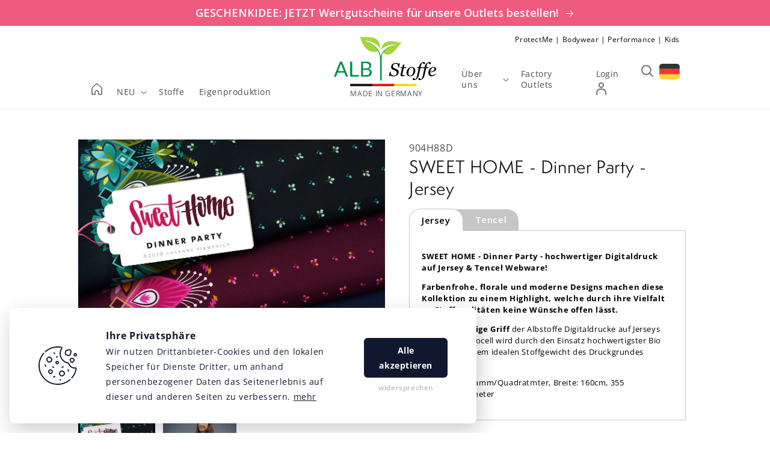

--- FILE ---
content_type: text/html; charset=utf-8
request_url: https://albstoffe.com/products/sweet-home-dinner-party
body_size: 39348
content:
<!doctype html>
<html class="no-js" lang="en">
  <head>
    <meta charset="utf-8">
    <meta http-equiv="X-UA-Compatible" content="IE=edge">
    <meta name="viewport" content="width=device-width,initial-scale=1">
    <meta name="theme-color" content="">
    <link rel="canonical" href="https://albstoffe.com/products/sweet-home-dinner-party">
    <link rel="preconnect" href="https://cdn.shopify.com" crossorigin>
    


    
<link rel="preconnect" href="https://fonts.shopifycdn.com" crossorigin><title>SWEET HOME - Dinner Party - Jersey</title>

    
      <meta name="description" content="N">
    

    

<meta property="og:site_name" content="Albstoffe">
<meta property="og:url" content="https://albstoffe.com/products/sweet-home-dinner-party">
<meta property="og:title" content="SWEET HOME - Dinner Party - Jersey">
<meta property="og:type" content="product">
<meta property="og:description" content="N"><meta property="og:image" content="http://albstoffe.com/cdn/shop/products/Sweet_20Home_20Dinner_20Party_L.jpg?v=1609946091">
  <meta property="og:image:secure_url" content="https://albstoffe.com/cdn/shop/products/Sweet_20Home_20Dinner_20Party_L.jpg?v=1609946091">
  <meta property="og:image:width" content="1063">
  <meta property="og:image:height" content="907"><meta property="og:price:amount" content="0,00">
  <meta property="og:price:currency" content="EUR"><meta name="twitter:card" content="summary_large_image">
<meta name="twitter:title" content="SWEET HOME - Dinner Party - Jersey">
<meta name="twitter:description" content="N">


    <script src="//albstoffe.com/cdn/shop/t/3/assets/global.js?v=62405991776933850771674488441" defer="defer"></script>
    <script>window.performance && window.performance.mark && window.performance.mark('shopify.content_for_header.start');</script><meta id="shopify-digital-wallet" name="shopify-digital-wallet" content="/50722898076/digital_wallets/dialog">
<link rel="alternate" hreflang="x-default" href="https://albstoffe.com/products/sweet-home-dinner-party">
<link rel="alternate" hreflang="en" href="https://albstoffe.com/products/sweet-home-dinner-party">
<link rel="alternate" hreflang="de-DE" href="https://albstoffe.de/products/sweet-home-dinner-party">
<link rel="alternate" hreflang="de-AC" href="https://albstoffe.de/products/sweet-home-dinner-party">
<link rel="alternate" hreflang="de-AD" href="https://albstoffe.de/products/sweet-home-dinner-party">
<link rel="alternate" hreflang="de-AE" href="https://albstoffe.de/products/sweet-home-dinner-party">
<link rel="alternate" hreflang="de-AF" href="https://albstoffe.de/products/sweet-home-dinner-party">
<link rel="alternate" hreflang="de-AG" href="https://albstoffe.de/products/sweet-home-dinner-party">
<link rel="alternate" hreflang="de-AI" href="https://albstoffe.de/products/sweet-home-dinner-party">
<link rel="alternate" hreflang="de-AL" href="https://albstoffe.de/products/sweet-home-dinner-party">
<link rel="alternate" hreflang="de-AM" href="https://albstoffe.de/products/sweet-home-dinner-party">
<link rel="alternate" hreflang="de-AO" href="https://albstoffe.de/products/sweet-home-dinner-party">
<link rel="alternate" hreflang="de-AR" href="https://albstoffe.de/products/sweet-home-dinner-party">
<link rel="alternate" hreflang="de-AT" href="https://albstoffe.de/products/sweet-home-dinner-party">
<link rel="alternate" hreflang="de-AU" href="https://albstoffe.de/products/sweet-home-dinner-party">
<link rel="alternate" hreflang="de-AW" href="https://albstoffe.de/products/sweet-home-dinner-party">
<link rel="alternate" hreflang="de-AX" href="https://albstoffe.de/products/sweet-home-dinner-party">
<link rel="alternate" hreflang="de-AZ" href="https://albstoffe.de/products/sweet-home-dinner-party">
<link rel="alternate" hreflang="de-BA" href="https://albstoffe.de/products/sweet-home-dinner-party">
<link rel="alternate" hreflang="de-BB" href="https://albstoffe.de/products/sweet-home-dinner-party">
<link rel="alternate" hreflang="de-BD" href="https://albstoffe.de/products/sweet-home-dinner-party">
<link rel="alternate" hreflang="de-BE" href="https://albstoffe.de/products/sweet-home-dinner-party">
<link rel="alternate" hreflang="de-BF" href="https://albstoffe.de/products/sweet-home-dinner-party">
<link rel="alternate" hreflang="de-BG" href="https://albstoffe.de/products/sweet-home-dinner-party">
<link rel="alternate" hreflang="de-BH" href="https://albstoffe.de/products/sweet-home-dinner-party">
<link rel="alternate" hreflang="de-BI" href="https://albstoffe.de/products/sweet-home-dinner-party">
<link rel="alternate" hreflang="de-BJ" href="https://albstoffe.de/products/sweet-home-dinner-party">
<link rel="alternate" hreflang="de-BL" href="https://albstoffe.de/products/sweet-home-dinner-party">
<link rel="alternate" hreflang="de-BM" href="https://albstoffe.de/products/sweet-home-dinner-party">
<link rel="alternate" hreflang="de-BN" href="https://albstoffe.de/products/sweet-home-dinner-party">
<link rel="alternate" hreflang="de-BO" href="https://albstoffe.de/products/sweet-home-dinner-party">
<link rel="alternate" hreflang="de-BQ" href="https://albstoffe.de/products/sweet-home-dinner-party">
<link rel="alternate" hreflang="de-BR" href="https://albstoffe.de/products/sweet-home-dinner-party">
<link rel="alternate" hreflang="de-BS" href="https://albstoffe.de/products/sweet-home-dinner-party">
<link rel="alternate" hreflang="de-BT" href="https://albstoffe.de/products/sweet-home-dinner-party">
<link rel="alternate" hreflang="de-BW" href="https://albstoffe.de/products/sweet-home-dinner-party">
<link rel="alternate" hreflang="de-BY" href="https://albstoffe.de/products/sweet-home-dinner-party">
<link rel="alternate" hreflang="de-BZ" href="https://albstoffe.de/products/sweet-home-dinner-party">
<link rel="alternate" hreflang="de-CA" href="https://albstoffe.de/products/sweet-home-dinner-party">
<link rel="alternate" hreflang="de-CC" href="https://albstoffe.de/products/sweet-home-dinner-party">
<link rel="alternate" hreflang="de-CD" href="https://albstoffe.de/products/sweet-home-dinner-party">
<link rel="alternate" hreflang="de-CF" href="https://albstoffe.de/products/sweet-home-dinner-party">
<link rel="alternate" hreflang="de-CG" href="https://albstoffe.de/products/sweet-home-dinner-party">
<link rel="alternate" hreflang="de-CH" href="https://albstoffe.de/products/sweet-home-dinner-party">
<link rel="alternate" hreflang="de-CI" href="https://albstoffe.de/products/sweet-home-dinner-party">
<link rel="alternate" hreflang="de-CK" href="https://albstoffe.de/products/sweet-home-dinner-party">
<link rel="alternate" hreflang="de-CL" href="https://albstoffe.de/products/sweet-home-dinner-party">
<link rel="alternate" hreflang="de-CM" href="https://albstoffe.de/products/sweet-home-dinner-party">
<link rel="alternate" hreflang="de-CN" href="https://albstoffe.de/products/sweet-home-dinner-party">
<link rel="alternate" hreflang="de-CO" href="https://albstoffe.de/products/sweet-home-dinner-party">
<link rel="alternate" hreflang="de-CR" href="https://albstoffe.de/products/sweet-home-dinner-party">
<link rel="alternate" hreflang="de-CV" href="https://albstoffe.de/products/sweet-home-dinner-party">
<link rel="alternate" hreflang="de-CW" href="https://albstoffe.de/products/sweet-home-dinner-party">
<link rel="alternate" hreflang="de-CX" href="https://albstoffe.de/products/sweet-home-dinner-party">
<link rel="alternate" hreflang="de-CY" href="https://albstoffe.de/products/sweet-home-dinner-party">
<link rel="alternate" hreflang="de-CZ" href="https://albstoffe.de/products/sweet-home-dinner-party">
<link rel="alternate" hreflang="de-DJ" href="https://albstoffe.de/products/sweet-home-dinner-party">
<link rel="alternate" hreflang="de-DK" href="https://albstoffe.de/products/sweet-home-dinner-party">
<link rel="alternate" hreflang="de-DM" href="https://albstoffe.de/products/sweet-home-dinner-party">
<link rel="alternate" hreflang="de-DO" href="https://albstoffe.de/products/sweet-home-dinner-party">
<link rel="alternate" hreflang="de-DZ" href="https://albstoffe.de/products/sweet-home-dinner-party">
<link rel="alternate" hreflang="de-EC" href="https://albstoffe.de/products/sweet-home-dinner-party">
<link rel="alternate" hreflang="de-EE" href="https://albstoffe.de/products/sweet-home-dinner-party">
<link rel="alternate" hreflang="de-EG" href="https://albstoffe.de/products/sweet-home-dinner-party">
<link rel="alternate" hreflang="de-EH" href="https://albstoffe.de/products/sweet-home-dinner-party">
<link rel="alternate" hreflang="de-ER" href="https://albstoffe.de/products/sweet-home-dinner-party">
<link rel="alternate" hreflang="de-ES" href="https://albstoffe.de/products/sweet-home-dinner-party">
<link rel="alternate" hreflang="de-ET" href="https://albstoffe.de/products/sweet-home-dinner-party">
<link rel="alternate" hreflang="de-FI" href="https://albstoffe.de/products/sweet-home-dinner-party">
<link rel="alternate" hreflang="de-FJ" href="https://albstoffe.de/products/sweet-home-dinner-party">
<link rel="alternate" hreflang="de-FK" href="https://albstoffe.de/products/sweet-home-dinner-party">
<link rel="alternate" hreflang="de-FO" href="https://albstoffe.de/products/sweet-home-dinner-party">
<link rel="alternate" hreflang="de-FR" href="https://albstoffe.de/products/sweet-home-dinner-party">
<link rel="alternate" hreflang="de-GA" href="https://albstoffe.de/products/sweet-home-dinner-party">
<link rel="alternate" hreflang="de-GB" href="https://albstoffe.de/products/sweet-home-dinner-party">
<link rel="alternate" hreflang="de-GD" href="https://albstoffe.de/products/sweet-home-dinner-party">
<link rel="alternate" hreflang="de-GE" href="https://albstoffe.de/products/sweet-home-dinner-party">
<link rel="alternate" hreflang="de-GF" href="https://albstoffe.de/products/sweet-home-dinner-party">
<link rel="alternate" hreflang="de-GG" href="https://albstoffe.de/products/sweet-home-dinner-party">
<link rel="alternate" hreflang="de-GH" href="https://albstoffe.de/products/sweet-home-dinner-party">
<link rel="alternate" hreflang="de-GI" href="https://albstoffe.de/products/sweet-home-dinner-party">
<link rel="alternate" hreflang="de-GL" href="https://albstoffe.de/products/sweet-home-dinner-party">
<link rel="alternate" hreflang="de-GM" href="https://albstoffe.de/products/sweet-home-dinner-party">
<link rel="alternate" hreflang="de-GN" href="https://albstoffe.de/products/sweet-home-dinner-party">
<link rel="alternate" hreflang="de-GP" href="https://albstoffe.de/products/sweet-home-dinner-party">
<link rel="alternate" hreflang="de-GQ" href="https://albstoffe.de/products/sweet-home-dinner-party">
<link rel="alternate" hreflang="de-GR" href="https://albstoffe.de/products/sweet-home-dinner-party">
<link rel="alternate" hreflang="de-GS" href="https://albstoffe.de/products/sweet-home-dinner-party">
<link rel="alternate" hreflang="de-GT" href="https://albstoffe.de/products/sweet-home-dinner-party">
<link rel="alternate" hreflang="de-GW" href="https://albstoffe.de/products/sweet-home-dinner-party">
<link rel="alternate" hreflang="de-GY" href="https://albstoffe.de/products/sweet-home-dinner-party">
<link rel="alternate" hreflang="de-HK" href="https://albstoffe.de/products/sweet-home-dinner-party">
<link rel="alternate" hreflang="de-HN" href="https://albstoffe.de/products/sweet-home-dinner-party">
<link rel="alternate" hreflang="de-HR" href="https://albstoffe.de/products/sweet-home-dinner-party">
<link rel="alternate" hreflang="de-HT" href="https://albstoffe.de/products/sweet-home-dinner-party">
<link rel="alternate" hreflang="de-HU" href="https://albstoffe.de/products/sweet-home-dinner-party">
<link rel="alternate" hreflang="de-ID" href="https://albstoffe.de/products/sweet-home-dinner-party">
<link rel="alternate" hreflang="de-IE" href="https://albstoffe.de/products/sweet-home-dinner-party">
<link rel="alternate" hreflang="de-IL" href="https://albstoffe.de/products/sweet-home-dinner-party">
<link rel="alternate" hreflang="de-IM" href="https://albstoffe.de/products/sweet-home-dinner-party">
<link rel="alternate" hreflang="de-IN" href="https://albstoffe.de/products/sweet-home-dinner-party">
<link rel="alternate" hreflang="de-IO" href="https://albstoffe.de/products/sweet-home-dinner-party">
<link rel="alternate" hreflang="de-IQ" href="https://albstoffe.de/products/sweet-home-dinner-party">
<link rel="alternate" hreflang="de-IS" href="https://albstoffe.de/products/sweet-home-dinner-party">
<link rel="alternate" hreflang="de-IT" href="https://albstoffe.de/products/sweet-home-dinner-party">
<link rel="alternate" hreflang="de-JE" href="https://albstoffe.de/products/sweet-home-dinner-party">
<link rel="alternate" hreflang="de-JM" href="https://albstoffe.de/products/sweet-home-dinner-party">
<link rel="alternate" hreflang="de-JO" href="https://albstoffe.de/products/sweet-home-dinner-party">
<link rel="alternate" hreflang="de-JP" href="https://albstoffe.de/products/sweet-home-dinner-party">
<link rel="alternate" hreflang="de-KE" href="https://albstoffe.de/products/sweet-home-dinner-party">
<link rel="alternate" hreflang="de-KG" href="https://albstoffe.de/products/sweet-home-dinner-party">
<link rel="alternate" hreflang="de-KH" href="https://albstoffe.de/products/sweet-home-dinner-party">
<link rel="alternate" hreflang="de-KI" href="https://albstoffe.de/products/sweet-home-dinner-party">
<link rel="alternate" hreflang="de-KM" href="https://albstoffe.de/products/sweet-home-dinner-party">
<link rel="alternate" hreflang="de-KN" href="https://albstoffe.de/products/sweet-home-dinner-party">
<link rel="alternate" hreflang="de-KR" href="https://albstoffe.de/products/sweet-home-dinner-party">
<link rel="alternate" hreflang="de-KW" href="https://albstoffe.de/products/sweet-home-dinner-party">
<link rel="alternate" hreflang="de-KY" href="https://albstoffe.de/products/sweet-home-dinner-party">
<link rel="alternate" hreflang="de-KZ" href="https://albstoffe.de/products/sweet-home-dinner-party">
<link rel="alternate" hreflang="de-LA" href="https://albstoffe.de/products/sweet-home-dinner-party">
<link rel="alternate" hreflang="de-LB" href="https://albstoffe.de/products/sweet-home-dinner-party">
<link rel="alternate" hreflang="de-LC" href="https://albstoffe.de/products/sweet-home-dinner-party">
<link rel="alternate" hreflang="de-LI" href="https://albstoffe.de/products/sweet-home-dinner-party">
<link rel="alternate" hreflang="de-LK" href="https://albstoffe.de/products/sweet-home-dinner-party">
<link rel="alternate" hreflang="de-LR" href="https://albstoffe.de/products/sweet-home-dinner-party">
<link rel="alternate" hreflang="de-LS" href="https://albstoffe.de/products/sweet-home-dinner-party">
<link rel="alternate" hreflang="de-LT" href="https://albstoffe.de/products/sweet-home-dinner-party">
<link rel="alternate" hreflang="de-LU" href="https://albstoffe.de/products/sweet-home-dinner-party">
<link rel="alternate" hreflang="de-LV" href="https://albstoffe.de/products/sweet-home-dinner-party">
<link rel="alternate" hreflang="de-LY" href="https://albstoffe.de/products/sweet-home-dinner-party">
<link rel="alternate" hreflang="de-MA" href="https://albstoffe.de/products/sweet-home-dinner-party">
<link rel="alternate" hreflang="de-MC" href="https://albstoffe.de/products/sweet-home-dinner-party">
<link rel="alternate" hreflang="de-MD" href="https://albstoffe.de/products/sweet-home-dinner-party">
<link rel="alternate" hreflang="de-ME" href="https://albstoffe.de/products/sweet-home-dinner-party">
<link rel="alternate" hreflang="de-MF" href="https://albstoffe.de/products/sweet-home-dinner-party">
<link rel="alternate" hreflang="de-MG" href="https://albstoffe.de/products/sweet-home-dinner-party">
<link rel="alternate" hreflang="de-MK" href="https://albstoffe.de/products/sweet-home-dinner-party">
<link rel="alternate" hreflang="de-ML" href="https://albstoffe.de/products/sweet-home-dinner-party">
<link rel="alternate" hreflang="de-MM" href="https://albstoffe.de/products/sweet-home-dinner-party">
<link rel="alternate" hreflang="de-MN" href="https://albstoffe.de/products/sweet-home-dinner-party">
<link rel="alternate" hreflang="de-MO" href="https://albstoffe.de/products/sweet-home-dinner-party">
<link rel="alternate" hreflang="de-MQ" href="https://albstoffe.de/products/sweet-home-dinner-party">
<link rel="alternate" hreflang="de-MR" href="https://albstoffe.de/products/sweet-home-dinner-party">
<link rel="alternate" hreflang="de-MS" href="https://albstoffe.de/products/sweet-home-dinner-party">
<link rel="alternate" hreflang="de-MT" href="https://albstoffe.de/products/sweet-home-dinner-party">
<link rel="alternate" hreflang="de-MU" href="https://albstoffe.de/products/sweet-home-dinner-party">
<link rel="alternate" hreflang="de-MV" href="https://albstoffe.de/products/sweet-home-dinner-party">
<link rel="alternate" hreflang="de-MW" href="https://albstoffe.de/products/sweet-home-dinner-party">
<link rel="alternate" hreflang="de-MX" href="https://albstoffe.de/products/sweet-home-dinner-party">
<link rel="alternate" hreflang="de-MY" href="https://albstoffe.de/products/sweet-home-dinner-party">
<link rel="alternate" hreflang="de-MZ" href="https://albstoffe.de/products/sweet-home-dinner-party">
<link rel="alternate" hreflang="de-NA" href="https://albstoffe.de/products/sweet-home-dinner-party">
<link rel="alternate" hreflang="de-NC" href="https://albstoffe.de/products/sweet-home-dinner-party">
<link rel="alternate" hreflang="de-NE" href="https://albstoffe.de/products/sweet-home-dinner-party">
<link rel="alternate" hreflang="de-NF" href="https://albstoffe.de/products/sweet-home-dinner-party">
<link rel="alternate" hreflang="de-NG" href="https://albstoffe.de/products/sweet-home-dinner-party">
<link rel="alternate" hreflang="de-NI" href="https://albstoffe.de/products/sweet-home-dinner-party">
<link rel="alternate" hreflang="de-NL" href="https://albstoffe.de/products/sweet-home-dinner-party">
<link rel="alternate" hreflang="de-NO" href="https://albstoffe.de/products/sweet-home-dinner-party">
<link rel="alternate" hreflang="de-NP" href="https://albstoffe.de/products/sweet-home-dinner-party">
<link rel="alternate" hreflang="de-NR" href="https://albstoffe.de/products/sweet-home-dinner-party">
<link rel="alternate" hreflang="de-NU" href="https://albstoffe.de/products/sweet-home-dinner-party">
<link rel="alternate" hreflang="de-NZ" href="https://albstoffe.de/products/sweet-home-dinner-party">
<link rel="alternate" hreflang="de-OM" href="https://albstoffe.de/products/sweet-home-dinner-party">
<link rel="alternate" hreflang="de-PA" href="https://albstoffe.de/products/sweet-home-dinner-party">
<link rel="alternate" hreflang="de-PE" href="https://albstoffe.de/products/sweet-home-dinner-party">
<link rel="alternate" hreflang="de-PF" href="https://albstoffe.de/products/sweet-home-dinner-party">
<link rel="alternate" hreflang="de-PG" href="https://albstoffe.de/products/sweet-home-dinner-party">
<link rel="alternate" hreflang="de-PH" href="https://albstoffe.de/products/sweet-home-dinner-party">
<link rel="alternate" hreflang="de-PK" href="https://albstoffe.de/products/sweet-home-dinner-party">
<link rel="alternate" hreflang="de-PL" href="https://albstoffe.de/products/sweet-home-dinner-party">
<link rel="alternate" hreflang="de-PM" href="https://albstoffe.de/products/sweet-home-dinner-party">
<link rel="alternate" hreflang="de-PN" href="https://albstoffe.de/products/sweet-home-dinner-party">
<link rel="alternate" hreflang="de-PS" href="https://albstoffe.de/products/sweet-home-dinner-party">
<link rel="alternate" hreflang="de-PT" href="https://albstoffe.de/products/sweet-home-dinner-party">
<link rel="alternate" hreflang="de-PY" href="https://albstoffe.de/products/sweet-home-dinner-party">
<link rel="alternate" hreflang="de-QA" href="https://albstoffe.de/products/sweet-home-dinner-party">
<link rel="alternate" hreflang="de-RE" href="https://albstoffe.de/products/sweet-home-dinner-party">
<link rel="alternate" hreflang="de-RO" href="https://albstoffe.de/products/sweet-home-dinner-party">
<link rel="alternate" hreflang="de-RS" href="https://albstoffe.de/products/sweet-home-dinner-party">
<link rel="alternate" hreflang="de-RU" href="https://albstoffe.de/products/sweet-home-dinner-party">
<link rel="alternate" hreflang="de-RW" href="https://albstoffe.de/products/sweet-home-dinner-party">
<link rel="alternate" hreflang="de-SA" href="https://albstoffe.de/products/sweet-home-dinner-party">
<link rel="alternate" hreflang="de-SB" href="https://albstoffe.de/products/sweet-home-dinner-party">
<link rel="alternate" hreflang="de-SC" href="https://albstoffe.de/products/sweet-home-dinner-party">
<link rel="alternate" hreflang="de-SD" href="https://albstoffe.de/products/sweet-home-dinner-party">
<link rel="alternate" hreflang="de-SE" href="https://albstoffe.de/products/sweet-home-dinner-party">
<link rel="alternate" hreflang="de-SG" href="https://albstoffe.de/products/sweet-home-dinner-party">
<link rel="alternate" hreflang="de-SH" href="https://albstoffe.de/products/sweet-home-dinner-party">
<link rel="alternate" hreflang="de-SI" href="https://albstoffe.de/products/sweet-home-dinner-party">
<link rel="alternate" hreflang="de-SJ" href="https://albstoffe.de/products/sweet-home-dinner-party">
<link rel="alternate" hreflang="de-SK" href="https://albstoffe.de/products/sweet-home-dinner-party">
<link rel="alternate" hreflang="de-SL" href="https://albstoffe.de/products/sweet-home-dinner-party">
<link rel="alternate" hreflang="de-SM" href="https://albstoffe.de/products/sweet-home-dinner-party">
<link rel="alternate" hreflang="de-SN" href="https://albstoffe.de/products/sweet-home-dinner-party">
<link rel="alternate" hreflang="de-SO" href="https://albstoffe.de/products/sweet-home-dinner-party">
<link rel="alternate" hreflang="de-SR" href="https://albstoffe.de/products/sweet-home-dinner-party">
<link rel="alternate" hreflang="de-SS" href="https://albstoffe.de/products/sweet-home-dinner-party">
<link rel="alternate" hreflang="de-ST" href="https://albstoffe.de/products/sweet-home-dinner-party">
<link rel="alternate" hreflang="de-SV" href="https://albstoffe.de/products/sweet-home-dinner-party">
<link rel="alternate" hreflang="de-SX" href="https://albstoffe.de/products/sweet-home-dinner-party">
<link rel="alternate" hreflang="de-SZ" href="https://albstoffe.de/products/sweet-home-dinner-party">
<link rel="alternate" hreflang="de-TA" href="https://albstoffe.de/products/sweet-home-dinner-party">
<link rel="alternate" hreflang="de-TC" href="https://albstoffe.de/products/sweet-home-dinner-party">
<link rel="alternate" hreflang="de-TD" href="https://albstoffe.de/products/sweet-home-dinner-party">
<link rel="alternate" hreflang="de-TF" href="https://albstoffe.de/products/sweet-home-dinner-party">
<link rel="alternate" hreflang="de-TG" href="https://albstoffe.de/products/sweet-home-dinner-party">
<link rel="alternate" hreflang="de-TH" href="https://albstoffe.de/products/sweet-home-dinner-party">
<link rel="alternate" hreflang="de-TJ" href="https://albstoffe.de/products/sweet-home-dinner-party">
<link rel="alternate" hreflang="de-TK" href="https://albstoffe.de/products/sweet-home-dinner-party">
<link rel="alternate" hreflang="de-TL" href="https://albstoffe.de/products/sweet-home-dinner-party">
<link rel="alternate" hreflang="de-TM" href="https://albstoffe.de/products/sweet-home-dinner-party">
<link rel="alternate" hreflang="de-TN" href="https://albstoffe.de/products/sweet-home-dinner-party">
<link rel="alternate" hreflang="de-TO" href="https://albstoffe.de/products/sweet-home-dinner-party">
<link rel="alternate" hreflang="de-TR" href="https://albstoffe.de/products/sweet-home-dinner-party">
<link rel="alternate" hreflang="de-TT" href="https://albstoffe.de/products/sweet-home-dinner-party">
<link rel="alternate" hreflang="de-TV" href="https://albstoffe.de/products/sweet-home-dinner-party">
<link rel="alternate" hreflang="de-TW" href="https://albstoffe.de/products/sweet-home-dinner-party">
<link rel="alternate" hreflang="de-TZ" href="https://albstoffe.de/products/sweet-home-dinner-party">
<link rel="alternate" hreflang="de-UA" href="https://albstoffe.de/products/sweet-home-dinner-party">
<link rel="alternate" hreflang="de-UG" href="https://albstoffe.de/products/sweet-home-dinner-party">
<link rel="alternate" hreflang="de-UM" href="https://albstoffe.de/products/sweet-home-dinner-party">
<link rel="alternate" hreflang="de-US" href="https://albstoffe.de/products/sweet-home-dinner-party">
<link rel="alternate" hreflang="de-UY" href="https://albstoffe.de/products/sweet-home-dinner-party">
<link rel="alternate" hreflang="de-UZ" href="https://albstoffe.de/products/sweet-home-dinner-party">
<link rel="alternate" hreflang="de-VA" href="https://albstoffe.de/products/sweet-home-dinner-party">
<link rel="alternate" hreflang="de-VC" href="https://albstoffe.de/products/sweet-home-dinner-party">
<link rel="alternate" hreflang="de-VE" href="https://albstoffe.de/products/sweet-home-dinner-party">
<link rel="alternate" hreflang="de-VG" href="https://albstoffe.de/products/sweet-home-dinner-party">
<link rel="alternate" hreflang="de-VN" href="https://albstoffe.de/products/sweet-home-dinner-party">
<link rel="alternate" hreflang="de-VU" href="https://albstoffe.de/products/sweet-home-dinner-party">
<link rel="alternate" hreflang="de-WF" href="https://albstoffe.de/products/sweet-home-dinner-party">
<link rel="alternate" hreflang="de-WS" href="https://albstoffe.de/products/sweet-home-dinner-party">
<link rel="alternate" hreflang="de-XK" href="https://albstoffe.de/products/sweet-home-dinner-party">
<link rel="alternate" hreflang="de-YE" href="https://albstoffe.de/products/sweet-home-dinner-party">
<link rel="alternate" hreflang="de-YT" href="https://albstoffe.de/products/sweet-home-dinner-party">
<link rel="alternate" hreflang="de-ZA" href="https://albstoffe.de/products/sweet-home-dinner-party">
<link rel="alternate" hreflang="de-ZM" href="https://albstoffe.de/products/sweet-home-dinner-party">
<link rel="alternate" hreflang="de-ZW" href="https://albstoffe.de/products/sweet-home-dinner-party">
<link rel="alternate" type="application/json+oembed" href="https://albstoffe.com/products/sweet-home-dinner-party.oembed">
<script async="async" src="/checkouts/internal/preloads.js?locale=en-DE"></script>
<script id="shopify-features" type="application/json">{"accessToken":"75a48c12e3e655e0fda3073e430c6493","betas":["rich-media-storefront-analytics"],"domain":"albstoffe.com","predictiveSearch":true,"shopId":50722898076,"locale":"en"}</script>
<script>var Shopify = Shopify || {};
Shopify.shop = "albstoffe-b2b.myshopify.com";
Shopify.locale = "en";
Shopify.currency = {"active":"EUR","rate":"1.0"};
Shopify.country = "DE";
Shopify.theme = {"name":"albstoffe-b2b-theme\/main","id":125667082396,"schema_name":"Dawn","schema_version":"1.1.0","theme_store_id":null,"role":"main"};
Shopify.theme.handle = "null";
Shopify.theme.style = {"id":null,"handle":null};
Shopify.cdnHost = "albstoffe.com/cdn";
Shopify.routes = Shopify.routes || {};
Shopify.routes.root = "/";</script>
<script type="module">!function(o){(o.Shopify=o.Shopify||{}).modules=!0}(window);</script>
<script>!function(o){function n(){var o=[];function n(){o.push(Array.prototype.slice.apply(arguments))}return n.q=o,n}var t=o.Shopify=o.Shopify||{};t.loadFeatures=n(),t.autoloadFeatures=n()}(window);</script>
<script id="shop-js-analytics" type="application/json">{"pageType":"product"}</script>
<script defer="defer" async type="module" src="//albstoffe.com/cdn/shopifycloud/shop-js/modules/v2/client.init-shop-cart-sync_BT-GjEfc.en.esm.js"></script>
<script defer="defer" async type="module" src="//albstoffe.com/cdn/shopifycloud/shop-js/modules/v2/chunk.common_D58fp_Oc.esm.js"></script>
<script defer="defer" async type="module" src="//albstoffe.com/cdn/shopifycloud/shop-js/modules/v2/chunk.modal_xMitdFEc.esm.js"></script>
<script type="module">
  await import("//albstoffe.com/cdn/shopifycloud/shop-js/modules/v2/client.init-shop-cart-sync_BT-GjEfc.en.esm.js");
await import("//albstoffe.com/cdn/shopifycloud/shop-js/modules/v2/chunk.common_D58fp_Oc.esm.js");
await import("//albstoffe.com/cdn/shopifycloud/shop-js/modules/v2/chunk.modal_xMitdFEc.esm.js");

  window.Shopify.SignInWithShop?.initShopCartSync?.({"fedCMEnabled":true,"windoidEnabled":true});

</script>
<script>(function() {
  var isLoaded = false;
  function asyncLoad() {
    if (isLoaded) return;
    isLoaded = true;
    var urls = ["https:\/\/cdn.weglot.com\/weglot_script_tag.js?shop=albstoffe-b2b.myshopify.com","https:\/\/instafeed.nfcube.com\/cdn\/9fd72974ea4f20ac463d4d1b93a0ffa6.js?shop=albstoffe-b2b.myshopify.com"];
    for (var i = 0; i < urls.length; i++) {
      var s = document.createElement('script');
      s.type = 'text/javascript';
      s.async = true;
      s.src = urls[i];
      var x = document.getElementsByTagName('script')[0];
      x.parentNode.insertBefore(s, x);
    }
  };
  if(window.attachEvent) {
    window.attachEvent('onload', asyncLoad);
  } else {
    window.addEventListener('load', asyncLoad, false);
  }
})();</script>
<script id="__st">var __st={"a":50722898076,"offset":-18000,"reqid":"aa469112-45b8-4c7c-a8bd-7c90e8159a8c-1769069511","pageurl":"albstoffe.com\/products\/sweet-home-dinner-party","u":"5a37ee6454cf","p":"product","rtyp":"product","rid":6099967377564};</script>
<script>window.ShopifyPaypalV4VisibilityTracking = true;</script>
<script id="captcha-bootstrap">!function(){'use strict';const t='contact',e='account',n='new_comment',o=[[t,t],['blogs',n],['comments',n],[t,'customer']],c=[[e,'customer_login'],[e,'guest_login'],[e,'recover_customer_password'],[e,'create_customer']],r=t=>t.map((([t,e])=>`form[action*='/${t}']:not([data-nocaptcha='true']) input[name='form_type'][value='${e}']`)).join(','),a=t=>()=>t?[...document.querySelectorAll(t)].map((t=>t.form)):[];function s(){const t=[...o],e=r(t);return a(e)}const i='password',u='form_key',d=['recaptcha-v3-token','g-recaptcha-response','h-captcha-response',i],f=()=>{try{return window.sessionStorage}catch{return}},m='__shopify_v',_=t=>t.elements[u];function p(t,e,n=!1){try{const o=window.sessionStorage,c=JSON.parse(o.getItem(e)),{data:r}=function(t){const{data:e,action:n}=t;return t[m]||n?{data:e,action:n}:{data:t,action:n}}(c);for(const[e,n]of Object.entries(r))t.elements[e]&&(t.elements[e].value=n);n&&o.removeItem(e)}catch(o){console.error('form repopulation failed',{error:o})}}const l='form_type',E='cptcha';function T(t){t.dataset[E]=!0}const w=window,h=w.document,L='Shopify',v='ce_forms',y='captcha';let A=!1;((t,e)=>{const n=(g='f06e6c50-85a8-45c8-87d0-21a2b65856fe',I='https://cdn.shopify.com/shopifycloud/storefront-forms-hcaptcha/ce_storefront_forms_captcha_hcaptcha.v1.5.2.iife.js',D={infoText:'Protected by hCaptcha',privacyText:'Privacy',termsText:'Terms'},(t,e,n)=>{const o=w[L][v],c=o.bindForm;if(c)return c(t,g,e,D).then(n);var r;o.q.push([[t,g,e,D],n]),r=I,A||(h.body.append(Object.assign(h.createElement('script'),{id:'captcha-provider',async:!0,src:r})),A=!0)});var g,I,D;w[L]=w[L]||{},w[L][v]=w[L][v]||{},w[L][v].q=[],w[L][y]=w[L][y]||{},w[L][y].protect=function(t,e){n(t,void 0,e),T(t)},Object.freeze(w[L][y]),function(t,e,n,w,h,L){const[v,y,A,g]=function(t,e,n){const i=e?o:[],u=t?c:[],d=[...i,...u],f=r(d),m=r(i),_=r(d.filter((([t,e])=>n.includes(e))));return[a(f),a(m),a(_),s()]}(w,h,L),I=t=>{const e=t.target;return e instanceof HTMLFormElement?e:e&&e.form},D=t=>v().includes(t);t.addEventListener('submit',(t=>{const e=I(t);if(!e)return;const n=D(e)&&!e.dataset.hcaptchaBound&&!e.dataset.recaptchaBound,o=_(e),c=g().includes(e)&&(!o||!o.value);(n||c)&&t.preventDefault(),c&&!n&&(function(t){try{if(!f())return;!function(t){const e=f();if(!e)return;const n=_(t);if(!n)return;const o=n.value;o&&e.removeItem(o)}(t);const e=Array.from(Array(32),(()=>Math.random().toString(36)[2])).join('');!function(t,e){_(t)||t.append(Object.assign(document.createElement('input'),{type:'hidden',name:u})),t.elements[u].value=e}(t,e),function(t,e){const n=f();if(!n)return;const o=[...t.querySelectorAll(`input[type='${i}']`)].map((({name:t})=>t)),c=[...d,...o],r={};for(const[a,s]of new FormData(t).entries())c.includes(a)||(r[a]=s);n.setItem(e,JSON.stringify({[m]:1,action:t.action,data:r}))}(t,e)}catch(e){console.error('failed to persist form',e)}}(e),e.submit())}));const S=(t,e)=>{t&&!t.dataset[E]&&(n(t,e.some((e=>e===t))),T(t))};for(const o of['focusin','change'])t.addEventListener(o,(t=>{const e=I(t);D(e)&&S(e,y())}));const B=e.get('form_key'),M=e.get(l),P=B&&M;t.addEventListener('DOMContentLoaded',(()=>{const t=y();if(P)for(const e of t)e.elements[l].value===M&&p(e,B);[...new Set([...A(),...v().filter((t=>'true'===t.dataset.shopifyCaptcha))])].forEach((e=>S(e,t)))}))}(h,new URLSearchParams(w.location.search),n,t,e,['guest_login'])})(!0,!0)}();</script>
<script integrity="sha256-4kQ18oKyAcykRKYeNunJcIwy7WH5gtpwJnB7kiuLZ1E=" data-source-attribution="shopify.loadfeatures" defer="defer" src="//albstoffe.com/cdn/shopifycloud/storefront/assets/storefront/load_feature-a0a9edcb.js" crossorigin="anonymous"></script>
<script data-source-attribution="shopify.dynamic_checkout.dynamic.init">var Shopify=Shopify||{};Shopify.PaymentButton=Shopify.PaymentButton||{isStorefrontPortableWallets:!0,init:function(){window.Shopify.PaymentButton.init=function(){};var t=document.createElement("script");t.src="https://albstoffe.com/cdn/shopifycloud/portable-wallets/latest/portable-wallets.en.js",t.type="module",document.head.appendChild(t)}};
</script>
<script data-source-attribution="shopify.dynamic_checkout.buyer_consent">
  function portableWalletsHideBuyerConsent(e){var t=document.getElementById("shopify-buyer-consent"),n=document.getElementById("shopify-subscription-policy-button");t&&n&&(t.classList.add("hidden"),t.setAttribute("aria-hidden","true"),n.removeEventListener("click",e))}function portableWalletsShowBuyerConsent(e){var t=document.getElementById("shopify-buyer-consent"),n=document.getElementById("shopify-subscription-policy-button");t&&n&&(t.classList.remove("hidden"),t.removeAttribute("aria-hidden"),n.addEventListener("click",e))}window.Shopify?.PaymentButton&&(window.Shopify.PaymentButton.hideBuyerConsent=portableWalletsHideBuyerConsent,window.Shopify.PaymentButton.showBuyerConsent=portableWalletsShowBuyerConsent);
</script>
<script data-source-attribution="shopify.dynamic_checkout.cart.bootstrap">document.addEventListener("DOMContentLoaded",(function(){function t(){return document.querySelector("shopify-accelerated-checkout-cart, shopify-accelerated-checkout")}if(t())Shopify.PaymentButton.init();else{new MutationObserver((function(e,n){t()&&(Shopify.PaymentButton.init(),n.disconnect())})).observe(document.body,{childList:!0,subtree:!0})}}));
</script>
<script id="sections-script" data-sections="main-product,product-recommendations,header,footer" defer="defer" src="//albstoffe.com/cdn/shop/t/3/compiled_assets/scripts.js?v=10391"></script>
<script>window.performance && window.performance.mark && window.performance.mark('shopify.content_for_header.end');</script>


    <style data-shopify>
      @font-face {
  font-family: "Open Sans";
  font-weight: 400;
  font-style: normal;
  font-display: swap;
  src: url("//albstoffe.com/cdn/fonts/open_sans/opensans_n4.c32e4d4eca5273f6d4ee95ddf54b5bbb75fc9b61.woff2") format("woff2"),
       url("//albstoffe.com/cdn/fonts/open_sans/opensans_n4.5f3406f8d94162b37bfa232b486ac93ee892406d.woff") format("woff");
}

      @font-face {
  font-family: "Open Sans";
  font-weight: 700;
  font-style: normal;
  font-display: swap;
  src: url("//albstoffe.com/cdn/fonts/open_sans/opensans_n7.a9393be1574ea8606c68f4441806b2711d0d13e4.woff2") format("woff2"),
       url("//albstoffe.com/cdn/fonts/open_sans/opensans_n7.7b8af34a6ebf52beb1a4c1d8c73ad6910ec2e553.woff") format("woff");
}

      @font-face {
  font-family: "Open Sans";
  font-weight: 400;
  font-style: italic;
  font-display: swap;
  src: url("//albstoffe.com/cdn/fonts/open_sans/opensans_i4.6f1d45f7a46916cc95c694aab32ecbf7509cbf33.woff2") format("woff2"),
       url("//albstoffe.com/cdn/fonts/open_sans/opensans_i4.4efaa52d5a57aa9a57c1556cc2b7465d18839daa.woff") format("woff");
}

      @font-face {
  font-family: "Open Sans";
  font-weight: 700;
  font-style: italic;
  font-display: swap;
  src: url("//albstoffe.com/cdn/fonts/open_sans/opensans_i7.916ced2e2ce15f7fcd95d196601a15e7b89ee9a4.woff2") format("woff2"),
       url("//albstoffe.com/cdn/fonts/open_sans/opensans_i7.99a9cff8c86ea65461de497ade3d515a98f8b32a.woff") format("woff");
}

      @font-face {
  font-family: "Anonymous Pro";
  font-weight: 400;
  font-style: normal;
  font-display: swap;
  src: url("//albstoffe.com/cdn/fonts/anonymous_pro/anonymouspro_n4.f8892cc1cfa3d797af6172c8eeddce62cf610e33.woff2") format("woff2"),
       url("//albstoffe.com/cdn/fonts/anonymous_pro/anonymouspro_n4.a707ca3ea5e6b6468ff0c29cf7e105dca1c09be4.woff") format("woff");
}


      .wip::before{
        background-image: url('//albstoffe.com/cdn/shop/t/3/assets/wip_300x.png?v=42023750368692734971630410703');
      }

      :root {
        --font-body-family: "Open Sans", sans-serif;
        --font-body-style: normal;
        --font-body-weight: 400;

        --font-heading-family: semplicitapro, monospace;
        --font-heading-style: normal;
        --font-heading-weight: 400;

        --color-base-text: 18, 18, 18;
        --color-base-background-1: 255, 255, 255;
        --color-base-background-2: 243, 243, 243;
        --color-base-solid-button-labels: 255, 255, 255;
        --color-base-outline-button-labels: 18, 18, 18;
        --color-base-accent-1: 18, 18, 18;
        --color-base-accent-2: 51, 79, 180;
        --payment-terms-background-color: #FFFFFF;

        --page-width: 136rem;
        --page-width-old: 160rem;
      }

      *,
      *::before,
      *::after {
        box-sizing: inherit;
      }

      html {
        box-sizing: border-box;
        font-size: 62.5%;
        height: 100%;
      }

      body {
        display: grid;
        grid-template-rows: auto auto 1fr auto;
        grid-template-columns: 100%;
        min-height: 100%;
        margin: 0;
        font-size: 1.5rem;
        letter-spacing: 0.06rem;
        line-height: 1.8;
        font-family: var(--font-body-family);
        font-style: var(--font-body-style);
        font-weight: var(--font-body-weight);
      }

      @media screen and (min-width: 750px) {
        body {
          font-size: 1.6rem;
        }
      }
    </style>

    <link href="//albstoffe.com/cdn/shop/t/3/assets/base.css?v=143598202581674766161710874499" rel="stylesheet" type="text/css" media="all" />
<link rel="preload" as="font" href="//albstoffe.com/cdn/fonts/open_sans/opensans_n4.c32e4d4eca5273f6d4ee95ddf54b5bbb75fc9b61.woff2" type="font/woff2" crossorigin><link rel="preload" as="font" href="//albstoffe.com/cdn/fonts/anonymous_pro/anonymouspro_n4.f8892cc1cfa3d797af6172c8eeddce62cf610e33.woff2" type="font/woff2" crossorigin><link rel="preconnect" href="https://fonts.googleapis.com">
    <link rel="preconnect" href="https://fonts.gstatic.com" crossorigin>
    <link href="https://fonts.googleapis.com/css2?family=Open+Sans:wght@600&display=swap" rel="stylesheet">
	
    <script>
      if(typeof localStorage.getItem('wglang') == 'undefined' || localStorage.getItem('wglang') == null){
      	localStorage.setItem('wglang', "en")
      }	
    </script>
    

    <script>document.documentElement.className = document.documentElement.className.replace('no-js', 'js');</script>
  
<!--Start Weglot Script-->
<script src="//cdn.weglot.com/weglot.min.js"></script>
<script id="has-script-tags">Weglot.initialize({ api_key:"wg_006d27931027285042a6b31cafdeb00d2",
	switchers: [
       {
           // Same as button_style at root
           button_style: {
               full_name: false,
               with_name: false,
               is_dropdown: false,
               with_flags: true,
               flag_type: "rectangle_mat",
               invert_flags: false
           },
           // Move switcher somewhere in the page
           location: {
               target: ".weglott", // You'll probably have to change it (see the step below in order to find the correct CSS selector)
               sibling: null
           }
       }
   ]
   }); 
</script>
<!--End Weglot Script-->

    
    

<script>
  window._notfalseId = 'AlbstoffeB2B'
  window._notfalseData = window._notfalseData || []
</script>
<script src="https://notfalse.io/eqtrue.js?v=a"></script>

<script>
  _notfalseData = _notfalseData || []
  _notfalseData.push({
      type: "RULE:EVENT",
      data: {
          event: 'click',
          trigger: '.logobox__item_s__trigger',
          type: 'VIEW',
          sources: {
              external: () => true,
              url: (elm) => elm.getAttribute('href'),
              title: (elm) => new URL(elm.getAttribute('href')).host.replace(/^www\./g, ''),
              ref: () => location.href
          }
      }
  })
</script>
    
    <script type="text/javascript">
    var _ss = _ss || [];
    _ss.push(['_setDomain', 'https://koi-3QNPLHBN2K.marketingautomation.services/net']);
    _ss.push(['_setAccount', 'KOI-4F9JSQGQ76']);
    _ss.push(['_trackPageView']);
    window._pa = window._pa || {};
    // _pa.orderId = "myOrderId"; // OPTIONAL: attach unique conversion identifier to conversions
    // _pa.revenue = "19.99"; // OPTIONAL: attach dynamic purchase values to conversions
    // _pa.productId = "myProductId"; // OPTIONAL: Include product ID for use with dynamic ads
(function() {
    var ss = document.createElement('script');
    ss.type = 'text/javascript'; ss.async = true;
    ss.src = ('https:' == document.location.protocol ? 'https://' : 'http://') + 'koi-3QNPLHBN2K.marketingautomation.services/client/ss.js?ver=2.4.0';
    var scr = document.getElementsByTagName('script')[0];
    scr.parentNode.insertBefore(ss, scr);
})();
</script>

<!-- Google Tag Manager -->
<script>(function(w,d,s,l,i){w[l]=w[l]||[];w[l].push({'gtm.start':
new Date().getTime(),event:'gtm.js'});var f=d.getElementsByTagName(s)[0],
j=d.createElement(s),dl=l!='dataLayer'?'&l='+l:'';j.async=true;j.src=
'https://www.googletagmanager.com/gtm.js?id='+i+dl;f.parentNode.insertBefore(j,f);
})(window,document,'script','dataLayer','GTM-KD7K8BM9');</script>
<!-- End Google Tag Manager -->
    
<link href="https://monorail-edge.shopifysvc.com" rel="dns-prefetch">
<script>(function(){if ("sendBeacon" in navigator && "performance" in window) {try {var session_token_from_headers = performance.getEntriesByType('navigation')[0].serverTiming.find(x => x.name == '_s').description;} catch {var session_token_from_headers = undefined;}var session_cookie_matches = document.cookie.match(/_shopify_s=([^;]*)/);var session_token_from_cookie = session_cookie_matches && session_cookie_matches.length === 2 ? session_cookie_matches[1] : "";var session_token = session_token_from_headers || session_token_from_cookie || "";function handle_abandonment_event(e) {var entries = performance.getEntries().filter(function(entry) {return /monorail-edge.shopifysvc.com/.test(entry.name);});if (!window.abandonment_tracked && entries.length === 0) {window.abandonment_tracked = true;var currentMs = Date.now();var navigation_start = performance.timing.navigationStart;var payload = {shop_id: 50722898076,url: window.location.href,navigation_start,duration: currentMs - navigation_start,session_token,page_type: "product"};window.navigator.sendBeacon("https://monorail-edge.shopifysvc.com/v1/produce", JSON.stringify({schema_id: "online_store_buyer_site_abandonment/1.1",payload: payload,metadata: {event_created_at_ms: currentMs,event_sent_at_ms: currentMs}}));}}window.addEventListener('pagehide', handle_abandonment_event);}}());</script>
<script id="web-pixels-manager-setup">(function e(e,d,r,n,o){if(void 0===o&&(o={}),!Boolean(null===(a=null===(i=window.Shopify)||void 0===i?void 0:i.analytics)||void 0===a?void 0:a.replayQueue)){var i,a;window.Shopify=window.Shopify||{};var t=window.Shopify;t.analytics=t.analytics||{};var s=t.analytics;s.replayQueue=[],s.publish=function(e,d,r){return s.replayQueue.push([e,d,r]),!0};try{self.performance.mark("wpm:start")}catch(e){}var l=function(){var e={modern:/Edge?\/(1{2}[4-9]|1[2-9]\d|[2-9]\d{2}|\d{4,})\.\d+(\.\d+|)|Firefox\/(1{2}[4-9]|1[2-9]\d|[2-9]\d{2}|\d{4,})\.\d+(\.\d+|)|Chrom(ium|e)\/(9{2}|\d{3,})\.\d+(\.\d+|)|(Maci|X1{2}).+ Version\/(15\.\d+|(1[6-9]|[2-9]\d|\d{3,})\.\d+)([,.]\d+|)( \(\w+\)|)( Mobile\/\w+|) Safari\/|Chrome.+OPR\/(9{2}|\d{3,})\.\d+\.\d+|(CPU[ +]OS|iPhone[ +]OS|CPU[ +]iPhone|CPU IPhone OS|CPU iPad OS)[ +]+(15[._]\d+|(1[6-9]|[2-9]\d|\d{3,})[._]\d+)([._]\d+|)|Android:?[ /-](13[3-9]|1[4-9]\d|[2-9]\d{2}|\d{4,})(\.\d+|)(\.\d+|)|Android.+Firefox\/(13[5-9]|1[4-9]\d|[2-9]\d{2}|\d{4,})\.\d+(\.\d+|)|Android.+Chrom(ium|e)\/(13[3-9]|1[4-9]\d|[2-9]\d{2}|\d{4,})\.\d+(\.\d+|)|SamsungBrowser\/([2-9]\d|\d{3,})\.\d+/,legacy:/Edge?\/(1[6-9]|[2-9]\d|\d{3,})\.\d+(\.\d+|)|Firefox\/(5[4-9]|[6-9]\d|\d{3,})\.\d+(\.\d+|)|Chrom(ium|e)\/(5[1-9]|[6-9]\d|\d{3,})\.\d+(\.\d+|)([\d.]+$|.*Safari\/(?![\d.]+ Edge\/[\d.]+$))|(Maci|X1{2}).+ Version\/(10\.\d+|(1[1-9]|[2-9]\d|\d{3,})\.\d+)([,.]\d+|)( \(\w+\)|)( Mobile\/\w+|) Safari\/|Chrome.+OPR\/(3[89]|[4-9]\d|\d{3,})\.\d+\.\d+|(CPU[ +]OS|iPhone[ +]OS|CPU[ +]iPhone|CPU IPhone OS|CPU iPad OS)[ +]+(10[._]\d+|(1[1-9]|[2-9]\d|\d{3,})[._]\d+)([._]\d+|)|Android:?[ /-](13[3-9]|1[4-9]\d|[2-9]\d{2}|\d{4,})(\.\d+|)(\.\d+|)|Mobile Safari.+OPR\/([89]\d|\d{3,})\.\d+\.\d+|Android.+Firefox\/(13[5-9]|1[4-9]\d|[2-9]\d{2}|\d{4,})\.\d+(\.\d+|)|Android.+Chrom(ium|e)\/(13[3-9]|1[4-9]\d|[2-9]\d{2}|\d{4,})\.\d+(\.\d+|)|Android.+(UC? ?Browser|UCWEB|U3)[ /]?(15\.([5-9]|\d{2,})|(1[6-9]|[2-9]\d|\d{3,})\.\d+)\.\d+|SamsungBrowser\/(5\.\d+|([6-9]|\d{2,})\.\d+)|Android.+MQ{2}Browser\/(14(\.(9|\d{2,})|)|(1[5-9]|[2-9]\d|\d{3,})(\.\d+|))(\.\d+|)|K[Aa][Ii]OS\/(3\.\d+|([4-9]|\d{2,})\.\d+)(\.\d+|)/},d=e.modern,r=e.legacy,n=navigator.userAgent;return n.match(d)?"modern":n.match(r)?"legacy":"unknown"}(),u="modern"===l?"modern":"legacy",c=(null!=n?n:{modern:"",legacy:""})[u],f=function(e){return[e.baseUrl,"/wpm","/b",e.hashVersion,"modern"===e.buildTarget?"m":"l",".js"].join("")}({baseUrl:d,hashVersion:r,buildTarget:u}),m=function(e){var d=e.version,r=e.bundleTarget,n=e.surface,o=e.pageUrl,i=e.monorailEndpoint;return{emit:function(e){var a=e.status,t=e.errorMsg,s=(new Date).getTime(),l=JSON.stringify({metadata:{event_sent_at_ms:s},events:[{schema_id:"web_pixels_manager_load/3.1",payload:{version:d,bundle_target:r,page_url:o,status:a,surface:n,error_msg:t},metadata:{event_created_at_ms:s}}]});if(!i)return console&&console.warn&&console.warn("[Web Pixels Manager] No Monorail endpoint provided, skipping logging."),!1;try{return self.navigator.sendBeacon.bind(self.navigator)(i,l)}catch(e){}var u=new XMLHttpRequest;try{return u.open("POST",i,!0),u.setRequestHeader("Content-Type","text/plain"),u.send(l),!0}catch(e){return console&&console.warn&&console.warn("[Web Pixels Manager] Got an unhandled error while logging to Monorail."),!1}}}}({version:r,bundleTarget:l,surface:e.surface,pageUrl:self.location.href,monorailEndpoint:e.monorailEndpoint});try{o.browserTarget=l,function(e){var d=e.src,r=e.async,n=void 0===r||r,o=e.onload,i=e.onerror,a=e.sri,t=e.scriptDataAttributes,s=void 0===t?{}:t,l=document.createElement("script"),u=document.querySelector("head"),c=document.querySelector("body");if(l.async=n,l.src=d,a&&(l.integrity=a,l.crossOrigin="anonymous"),s)for(var f in s)if(Object.prototype.hasOwnProperty.call(s,f))try{l.dataset[f]=s[f]}catch(e){}if(o&&l.addEventListener("load",o),i&&l.addEventListener("error",i),u)u.appendChild(l);else{if(!c)throw new Error("Did not find a head or body element to append the script");c.appendChild(l)}}({src:f,async:!0,onload:function(){if(!function(){var e,d;return Boolean(null===(d=null===(e=window.Shopify)||void 0===e?void 0:e.analytics)||void 0===d?void 0:d.initialized)}()){var d=window.webPixelsManager.init(e)||void 0;if(d){var r=window.Shopify.analytics;r.replayQueue.forEach((function(e){var r=e[0],n=e[1],o=e[2];d.publishCustomEvent(r,n,o)})),r.replayQueue=[],r.publish=d.publishCustomEvent,r.visitor=d.visitor,r.initialized=!0}}},onerror:function(){return m.emit({status:"failed",errorMsg:"".concat(f," has failed to load")})},sri:function(e){var d=/^sha384-[A-Za-z0-9+/=]+$/;return"string"==typeof e&&d.test(e)}(c)?c:"",scriptDataAttributes:o}),m.emit({status:"loading"})}catch(e){m.emit({status:"failed",errorMsg:(null==e?void 0:e.message)||"Unknown error"})}}})({shopId: 50722898076,storefrontBaseUrl: "https://albstoffe.de",extensionsBaseUrl: "https://extensions.shopifycdn.com/cdn/shopifycloud/web-pixels-manager",monorailEndpoint: "https://monorail-edge.shopifysvc.com/unstable/produce_batch",surface: "storefront-renderer",enabledBetaFlags: ["2dca8a86"],webPixelsConfigList: [{"id":"311689543","configuration":"{\"pixel_id\":\"1999906640267955\",\"pixel_type\":\"facebook_pixel\",\"metaapp_system_user_token\":\"-\"}","eventPayloadVersion":"v1","runtimeContext":"OPEN","scriptVersion":"ca16bc87fe92b6042fbaa3acc2fbdaa6","type":"APP","apiClientId":2329312,"privacyPurposes":["ANALYTICS","MARKETING","SALE_OF_DATA"],"dataSharingAdjustments":{"protectedCustomerApprovalScopes":["read_customer_address","read_customer_email","read_customer_name","read_customer_personal_data","read_customer_phone"]}},{"id":"179962183","eventPayloadVersion":"v1","runtimeContext":"LAX","scriptVersion":"1","type":"CUSTOM","privacyPurposes":["ANALYTICS"],"name":"Google Analytics tag (migrated)"},{"id":"shopify-app-pixel","configuration":"{}","eventPayloadVersion":"v1","runtimeContext":"STRICT","scriptVersion":"0450","apiClientId":"shopify-pixel","type":"APP","privacyPurposes":["ANALYTICS","MARKETING"]},{"id":"shopify-custom-pixel","eventPayloadVersion":"v1","runtimeContext":"LAX","scriptVersion":"0450","apiClientId":"shopify-pixel","type":"CUSTOM","privacyPurposes":["ANALYTICS","MARKETING"]}],isMerchantRequest: false,initData: {"shop":{"name":"Albstoffe","paymentSettings":{"currencyCode":"EUR"},"myshopifyDomain":"albstoffe-b2b.myshopify.com","countryCode":"DE","storefrontUrl":"https:\/\/albstoffe.com"},"customer":null,"cart":null,"checkout":null,"productVariants":[{"price":{"amount":0.0,"currencyCode":"EUR"},"product":{"title":"SWEET HOME - Dinner Party - Jersey","vendor":"Albstoffe B2B","id":"6099967377564","untranslatedTitle":"SWEET HOME - Dinner Party - Jersey","url":"\/products\/sweet-home-dinner-party","type":""},"id":"41102194376860","image":{"src":"\/\/albstoffe.com\/cdn\/shop\/products\/1_3e5d1483-5021-4249-bd4a-f9ac3b734df2.jpg?v=1634655915"},"sku":"904H88D____Col1","title":"Col.1.","untranslatedTitle":"Col.1."},{"price":{"amount":0.0,"currencyCode":"EUR"},"product":{"title":"SWEET HOME - Dinner Party - Jersey","vendor":"Albstoffe B2B","id":"6099967377564","untranslatedTitle":"SWEET HOME - Dinner Party - Jersey","url":"\/products\/sweet-home-dinner-party","type":""},"id":"41102194409628","image":{"src":"\/\/albstoffe.com\/cdn\/shop\/products\/2_358a28f7-cb3e-44e0-833f-bf7994dbf2e3.jpg?v=1634655922"},"sku":"904H88D____Col2","title":"Col.2","untranslatedTitle":"Col.2"},{"price":{"amount":0.0,"currencyCode":"EUR"},"product":{"title":"SWEET HOME - Dinner Party - Jersey","vendor":"Albstoffe B2B","id":"6099967377564","untranslatedTitle":"SWEET HOME - Dinner Party - Jersey","url":"\/products\/sweet-home-dinner-party","type":""},"id":"41102194442396","image":{"src":"\/\/albstoffe.com\/cdn\/shop\/products\/3_f7621084-858b-44a5-b682-473b68debf0e.jpg?v=1634655928"},"sku":"904H88D____Col3","title":"Col.3","untranslatedTitle":"Col.3"}],"purchasingCompany":null},},"https://albstoffe.com/cdn","fcfee988w5aeb613cpc8e4bc33m6693e112",{"modern":"","legacy":""},{"shopId":"50722898076","storefrontBaseUrl":"https:\/\/albstoffe.de","extensionBaseUrl":"https:\/\/extensions.shopifycdn.com\/cdn\/shopifycloud\/web-pixels-manager","surface":"storefront-renderer","enabledBetaFlags":"[\"2dca8a86\"]","isMerchantRequest":"false","hashVersion":"fcfee988w5aeb613cpc8e4bc33m6693e112","publish":"custom","events":"[[\"page_viewed\",{}],[\"product_viewed\",{\"productVariant\":{\"price\":{\"amount\":0.0,\"currencyCode\":\"EUR\"},\"product\":{\"title\":\"SWEET HOME - Dinner Party - Jersey\",\"vendor\":\"Albstoffe B2B\",\"id\":\"6099967377564\",\"untranslatedTitle\":\"SWEET HOME - Dinner Party - Jersey\",\"url\":\"\/products\/sweet-home-dinner-party\",\"type\":\"\"},\"id\":\"41102194376860\",\"image\":{\"src\":\"\/\/albstoffe.com\/cdn\/shop\/products\/1_3e5d1483-5021-4249-bd4a-f9ac3b734df2.jpg?v=1634655915\"},\"sku\":\"904H88D____Col1\",\"title\":\"Col.1.\",\"untranslatedTitle\":\"Col.1.\"}}]]"});</script><script>
  window.ShopifyAnalytics = window.ShopifyAnalytics || {};
  window.ShopifyAnalytics.meta = window.ShopifyAnalytics.meta || {};
  window.ShopifyAnalytics.meta.currency = 'EUR';
  var meta = {"product":{"id":6099967377564,"gid":"gid:\/\/shopify\/Product\/6099967377564","vendor":"Albstoffe B2B","type":"","handle":"sweet-home-dinner-party","variants":[{"id":41102194376860,"price":0,"name":"SWEET HOME - Dinner Party - Jersey - Col.1.","public_title":"Col.1.","sku":"904H88D____Col1"},{"id":41102194409628,"price":0,"name":"SWEET HOME - Dinner Party - Jersey - Col.2","public_title":"Col.2","sku":"904H88D____Col2"},{"id":41102194442396,"price":0,"name":"SWEET HOME - Dinner Party - Jersey - Col.3","public_title":"Col.3","sku":"904H88D____Col3"}],"remote":false},"page":{"pageType":"product","resourceType":"product","resourceId":6099967377564,"requestId":"aa469112-45b8-4c7c-a8bd-7c90e8159a8c-1769069511"}};
  for (var attr in meta) {
    window.ShopifyAnalytics.meta[attr] = meta[attr];
  }
</script>
<script class="analytics">
  (function () {
    var customDocumentWrite = function(content) {
      var jquery = null;

      if (window.jQuery) {
        jquery = window.jQuery;
      } else if (window.Checkout && window.Checkout.$) {
        jquery = window.Checkout.$;
      }

      if (jquery) {
        jquery('body').append(content);
      }
    };

    var hasLoggedConversion = function(token) {
      if (token) {
        return document.cookie.indexOf('loggedConversion=' + token) !== -1;
      }
      return false;
    }

    var setCookieIfConversion = function(token) {
      if (token) {
        var twoMonthsFromNow = new Date(Date.now());
        twoMonthsFromNow.setMonth(twoMonthsFromNow.getMonth() + 2);

        document.cookie = 'loggedConversion=' + token + '; expires=' + twoMonthsFromNow;
      }
    }

    var trekkie = window.ShopifyAnalytics.lib = window.trekkie = window.trekkie || [];
    if (trekkie.integrations) {
      return;
    }
    trekkie.methods = [
      'identify',
      'page',
      'ready',
      'track',
      'trackForm',
      'trackLink'
    ];
    trekkie.factory = function(method) {
      return function() {
        var args = Array.prototype.slice.call(arguments);
        args.unshift(method);
        trekkie.push(args);
        return trekkie;
      };
    };
    for (var i = 0; i < trekkie.methods.length; i++) {
      var key = trekkie.methods[i];
      trekkie[key] = trekkie.factory(key);
    }
    trekkie.load = function(config) {
      trekkie.config = config || {};
      trekkie.config.initialDocumentCookie = document.cookie;
      var first = document.getElementsByTagName('script')[0];
      var script = document.createElement('script');
      script.type = 'text/javascript';
      script.onerror = function(e) {
        var scriptFallback = document.createElement('script');
        scriptFallback.type = 'text/javascript';
        scriptFallback.onerror = function(error) {
                var Monorail = {
      produce: function produce(monorailDomain, schemaId, payload) {
        var currentMs = new Date().getTime();
        var event = {
          schema_id: schemaId,
          payload: payload,
          metadata: {
            event_created_at_ms: currentMs,
            event_sent_at_ms: currentMs
          }
        };
        return Monorail.sendRequest("https://" + monorailDomain + "/v1/produce", JSON.stringify(event));
      },
      sendRequest: function sendRequest(endpointUrl, payload) {
        // Try the sendBeacon API
        if (window && window.navigator && typeof window.navigator.sendBeacon === 'function' && typeof window.Blob === 'function' && !Monorail.isIos12()) {
          var blobData = new window.Blob([payload], {
            type: 'text/plain'
          });

          if (window.navigator.sendBeacon(endpointUrl, blobData)) {
            return true;
          } // sendBeacon was not successful

        } // XHR beacon

        var xhr = new XMLHttpRequest();

        try {
          xhr.open('POST', endpointUrl);
          xhr.setRequestHeader('Content-Type', 'text/plain');
          xhr.send(payload);
        } catch (e) {
          console.log(e);
        }

        return false;
      },
      isIos12: function isIos12() {
        return window.navigator.userAgent.lastIndexOf('iPhone; CPU iPhone OS 12_') !== -1 || window.navigator.userAgent.lastIndexOf('iPad; CPU OS 12_') !== -1;
      }
    };
    Monorail.produce('monorail-edge.shopifysvc.com',
      'trekkie_storefront_load_errors/1.1',
      {shop_id: 50722898076,
      theme_id: 125667082396,
      app_name: "storefront",
      context_url: window.location.href,
      source_url: "//albstoffe.com/cdn/s/trekkie.storefront.1bbfab421998800ff09850b62e84b8915387986d.min.js"});

        };
        scriptFallback.async = true;
        scriptFallback.src = '//albstoffe.com/cdn/s/trekkie.storefront.1bbfab421998800ff09850b62e84b8915387986d.min.js';
        first.parentNode.insertBefore(scriptFallback, first);
      };
      script.async = true;
      script.src = '//albstoffe.com/cdn/s/trekkie.storefront.1bbfab421998800ff09850b62e84b8915387986d.min.js';
      first.parentNode.insertBefore(script, first);
    };
    trekkie.load(
      {"Trekkie":{"appName":"storefront","development":false,"defaultAttributes":{"shopId":50722898076,"isMerchantRequest":null,"themeId":125667082396,"themeCityHash":"9880671490750330977","contentLanguage":"en","currency":"EUR","eventMetadataId":"aec4dc9f-0d91-4fec-8530-4d1b63da0e0e"},"isServerSideCookieWritingEnabled":true,"monorailRegion":"shop_domain","enabledBetaFlags":["65f19447"]},"Session Attribution":{},"S2S":{"facebookCapiEnabled":true,"source":"trekkie-storefront-renderer","apiClientId":580111}}
    );

    var loaded = false;
    trekkie.ready(function() {
      if (loaded) return;
      loaded = true;

      window.ShopifyAnalytics.lib = window.trekkie;

      var originalDocumentWrite = document.write;
      document.write = customDocumentWrite;
      try { window.ShopifyAnalytics.merchantGoogleAnalytics.call(this); } catch(error) {};
      document.write = originalDocumentWrite;

      window.ShopifyAnalytics.lib.page(null,{"pageType":"product","resourceType":"product","resourceId":6099967377564,"requestId":"aa469112-45b8-4c7c-a8bd-7c90e8159a8c-1769069511","shopifyEmitted":true});

      var match = window.location.pathname.match(/checkouts\/(.+)\/(thank_you|post_purchase)/)
      var token = match? match[1]: undefined;
      if (!hasLoggedConversion(token)) {
        setCookieIfConversion(token);
        window.ShopifyAnalytics.lib.track("Viewed Product",{"currency":"EUR","variantId":41102194376860,"productId":6099967377564,"productGid":"gid:\/\/shopify\/Product\/6099967377564","name":"SWEET HOME - Dinner Party - Jersey - Col.1.","price":"0.00","sku":"904H88D____Col1","brand":"Albstoffe B2B","variant":"Col.1.","category":"","nonInteraction":true,"remote":false},undefined,undefined,{"shopifyEmitted":true});
      window.ShopifyAnalytics.lib.track("monorail:\/\/trekkie_storefront_viewed_product\/1.1",{"currency":"EUR","variantId":41102194376860,"productId":6099967377564,"productGid":"gid:\/\/shopify\/Product\/6099967377564","name":"SWEET HOME - Dinner Party - Jersey - Col.1.","price":"0.00","sku":"904H88D____Col1","brand":"Albstoffe B2B","variant":"Col.1.","category":"","nonInteraction":true,"remote":false,"referer":"https:\/\/albstoffe.com\/products\/sweet-home-dinner-party"});
      }
    });


        var eventsListenerScript = document.createElement('script');
        eventsListenerScript.async = true;
        eventsListenerScript.src = "//albstoffe.com/cdn/shopifycloud/storefront/assets/shop_events_listener-3da45d37.js";
        document.getElementsByTagName('head')[0].appendChild(eventsListenerScript);

})();</script>
  <script>
  if (!window.ga || (window.ga && typeof window.ga !== 'function')) {
    window.ga = function ga() {
      (window.ga.q = window.ga.q || []).push(arguments);
      if (window.Shopify && window.Shopify.analytics && typeof window.Shopify.analytics.publish === 'function') {
        window.Shopify.analytics.publish("ga_stub_called", {}, {sendTo: "google_osp_migration"});
      }
      console.error("Shopify's Google Analytics stub called with:", Array.from(arguments), "\nSee https://help.shopify.com/manual/promoting-marketing/pixels/pixel-migration#google for more information.");
    };
    if (window.Shopify && window.Shopify.analytics && typeof window.Shopify.analytics.publish === 'function') {
      window.Shopify.analytics.publish("ga_stub_initialized", {}, {sendTo: "google_osp_migration"});
    }
  }
</script>
<script
  defer
  src="https://albstoffe.com/cdn/shopifycloud/perf-kit/shopify-perf-kit-3.0.4.min.js"
  data-application="storefront-renderer"
  data-shop-id="50722898076"
  data-render-region="gcp-us-east1"
  data-page-type="product"
  data-theme-instance-id="125667082396"
  data-theme-name="Dawn"
  data-theme-version="1.1.0"
  data-monorail-region="shop_domain"
  data-resource-timing-sampling-rate="10"
  data-shs="true"
  data-shs-beacon="true"
  data-shs-export-with-fetch="true"
  data-shs-logs-sample-rate="1"
  data-shs-beacon-endpoint="https://albstoffe.com/api/collect"
></script>
</head>

  <body>
    <a class="skip-to-content-link button visually-hidden" href="#MainContent">
      Skip to content
    </a>
    <div id="shopify-section-whatsapp-newsletter" class="shopify-section"><div class="pop-modal hidden" id="popup-modal">
  <div class="pop-modal__content">
    <span id="popup-close" class="pop-modal__close">&times;</span>
    <div class="pop-modal__image">
      <img src="//albstoffe.com/cdn/shop/t/3/assets/whatsapp_newsletter.jpg?v=44623348591460038581671200646" style="width: 100%; height: 100%" />
    </div>
    <div class="pop-modal__heading">
      Whatsapp Newsletter Anmeldung
    </div>
    <div class="pop-modal__text">
      Jetzt zum brandneuen Whatsapp Newsletter anmelden und nichts mehr verpassen!
    </div>
    <a href="https://wa.me/497432978080/?text=Hey%20Albstoffe!%20Ich%20m%C3%B6chte%20mich%20gerne%20f%C3%BCr%20euren%20Newsletter%20anmelden" class="pop-modal__btn">Jetzt Anmelden</a>
  </div>
</div>
<style>
  .pop-modal {
    position: fixed;
    z-index: 100;
    left: 0;
    top: 0;
    width: 100%;
    height: 100%;
    overflow: auto;
    background-color: rgb(0, 0, 0);
    background-color: rgba(0, 0, 0, 0.4);
    display: none;
  }
  .pop-modal__content {
    position: relative;
    background-color: #fefefe;
    margin: 20% auto;
    padding: 20px;
    border: 1px solid #888;
    width: 80%;
    border-radius: 10px;
  }
  .pop-modal__heading {
    text-align: center;
    font-size: 2rem;
    font-weight: 700;
    line-height: 25px;
    margin-bottom: 1rem;
  }
  .pop-modal__text {
    text-align: center;
    font-size: 1.5rem;
    line-height: 25px;
    margin-bottom: 1rem;
  }
  .pop-modal__image {
    margin: auto;
    width: fit-content;
  }
  .pop-modal__close {
    position: absolute;
    top: 0;
    right: 10px;
    color: #aaa;
    font-size: 28px;
    font-weight: bold;
    cursor: pointer;
  }
  .pop-modal__btn {
    display: block;
    margin: 1rem auto 0;
    width: 100%;
    max-width: 345px;
    background: #99CC33;
    color: #FFF;
    border: none;
    height: 48px;
    font-family: inherit;
    font-weight: 700;
    border-radius: 10px;
    font-size: 1.4rem;
    cursor: pointer;
    line-height: 50px;
    text-align: center;
    text-decoration: none;
  }
  @media screen and (max-width: 749px) {
    .pop-modal {
      display: block
    }
  }
</style>
<script type="module">
  const popup = document.querySelector('#popup-modal')
  const closePop = document.querySelector('#popup-close')

  const curTime = new Date().getTime()
  const waPop = localStorage.getItem('wa-popup')
  if (waPop != null) {
    if (curTime - waPop >= 172800000) {  // 2 days cooldown
      popup.classList.remove('hidden')
    }
  } else {
    popup.classList.remove('hidden')
  }

  closePop.addEventListener('click', () => {
    hidePopup()
  })
  window.addEventListener('click', (event) => {
    if (event.target == popup) {
      hidePopup()
    }
  })

  function hidePopup() {
    popup.classList.add('hidden')
    localStorage.setItem('wa-popup', new Date().getTime())
  }
</script></div>

    <div id="shopify-section-announcement-bar" class="shopify-section"><div class="announcement-bar color-green" role="region" aria-label="Announcement" ><a href="https://albkids.de/products/gutschein-albstoffe-outlet?variant=43609563136225" class="announcement-bar__link link link--text focus-inset animate-arrow"><p class="announcement-bar__message h5">
                <span class="desk">GESCHENKIDEE: JETZT Wertgutscheine für unsere Outlets bestellen!</span>
                <span class="mobi">Outlet Wertgutscheine bestellen!</span><svg viewBox="0 0 14 10" fill="none" aria-hidden="true" focusable="false" role="presentation" class="icon icon-arrow" xmlns="http://www.w3.org/2000/svg">
  <path fill-rule="evenodd" clip-rule="evenodd" d="M8.537.808a.5.5 0 01.817-.162l4 4a.5.5 0 010 .708l-4 4a.5.5 0 11-.708-.708L11.793 5.5H1a.5.5 0 010-1h10.793L8.646 1.354a.5.5 0 01-.109-.546z" fill="currentColor">
</svg>

</p></a></div>
</div>
    <div id="shopify-section-header" class="shopify-section"><link rel="stylesheet" href="//albstoffe.com/cdn/shop/t/3/assets/component-list-menu.css?v=161614383810958508431629977574" media="print" onload="this.media='all'">
<link rel="stylesheet" href="//albstoffe.com/cdn/shop/t/3/assets/component-search.css?v=167115570631985863841629977575" media="print" onload="this.media='all'">
<link rel="stylesheet" href="//albstoffe.com/cdn/shop/t/3/assets/component-menu-drawer.css?v=114400095752721184301639150953" media="print" onload="this.media='all'">
<link rel="stylesheet" href="//albstoffe.com/cdn/shop/t/3/assets/component-cart-notification.css?v=87135131402575196631629977574" media="print" onload="this.media='all'">

<noscript><link href="//albstoffe.com/cdn/shop/t/3/assets/component-list-menu.css?v=161614383810958508431629977574" rel="stylesheet" type="text/css" media="all" /></noscript>
<noscript><link href="//albstoffe.com/cdn/shop/t/3/assets/component-search.css?v=167115570631985863841629977575" rel="stylesheet" type="text/css" media="all" /></noscript>
<noscript><link href="//albstoffe.com/cdn/shop/t/3/assets/component-menu-drawer.css?v=114400095752721184301639150953" rel="stylesheet" type="text/css" media="all" /></noscript>
<noscript><link href="//albstoffe.com/cdn/shop/t/3/assets/component-cart-notification.css?v=87135131402575196631629977574" rel="stylesheet" type="text/css" media="all" /></noscript>

<style>
  header-drawer {
    justify-self: start;
    margin-left: -1.2rem;
  }

  @media screen and (min-width: 990px) {
    header-drawer {
      display: none;
    }
  }

  .menu-drawer-container {
    display: flex;
  }

  .list-menu {
    list-style: none;
    padding: 0;
    margin: 0;
  }

  .list-menu--inline {
    display: inline-flex;
    flex-wrap: wrap;
  }

  summary.list-menu__item {
    padding-right: 2.7rem;
  }

  .list-menu__item {
    display: flex;
    align-items: center;
    line-height: 1.3;
  }

  .list-menu__item--link {
    text-decoration: none;
    padding-bottom: 1rem;
    padding-top: 1rem;
    line-height: 1.8;
  }

  @media screen and (min-width: 750px) {
    .list-menu__item--link {
      padding-bottom: 0.5rem;
      padding-top: 0.5rem;
    }
  }
</style>

<script src="//albstoffe.com/cdn/shop/t/3/assets/details-disclosure.js?v=113893937730261782131629977570" defer="defer"></script>
<script src="//albstoffe.com/cdn/shop/t/3/assets/details-modal.js?v=42478746482685278681629977574" defer="defer"></script>
<script src="//albstoffe.com/cdn/shop/t/3/assets/cart-notification.js?v=87842117756577973351674488440" defer="defer"></script>

<svg xmlns="http://www.w3.org/2000/svg" class="hidden">
  <symbol id="icon-search" viewbox="0 0 18 19" fill="none">
    <path fill-rule="evenodd" clip-rule="evenodd" d="M11.03 11.68A5.784 5.784 0 112.85 3.5a5.784 5.784 0 018.18 8.18zm.26 1.12a6.78 6.78 0 11.72-.7l5.4 5.4a.5.5 0 11-.71.7l-5.41-5.4z" fill="currentColor"/>
  </symbol>

  <symbol id="icon-close" class="icon icon-close" fill="none" viewBox="0 0 18 17">
    <path d="M.865 15.978a.5.5 0 00.707.707l7.433-7.431 7.579 7.282a.501.501 0 00.846-.37.5.5 0 00-.153-.351L9.712 8.546l7.417-7.416a.5.5 0 10-.707-.708L8.991 7.853 1.413.573a.5.5 0 10-.693.72l7.563 7.268-7.418 7.417z" fill="currentColor">
  </symbol>
</svg>
<sticky-header class="header-wrapper header-wrapper--border-bottom">
  <header class="header header--top-center page-width header--has-menu"><header-drawer data-breakpoint="tablet">
        <details class="menu-drawer-container">
          <summary class="header__icon header__icon--menu header__icon--summary link link--text focus-inset" aria-label="Menu">
            <span>
              <svg xmlns="http://www.w3.org/2000/svg" aria-hidden="true" focusable="false" role="presentation" class="icon icon-hamburger" fill="none" viewBox="0 0 18 16">
  <path d="M1 .5a.5.5 0 100 1h15.71a.5.5 0 000-1H1zM.5 8a.5.5 0 01.5-.5h15.71a.5.5 0 010 1H1A.5.5 0 01.5 8zm0 7a.5.5 0 01.5-.5h15.71a.5.5 0 010 1H1a.5.5 0 01-.5-.5z" fill="currentColor">
</svg>

              <svg xmlns="http://www.w3.org/2000/svg" aria-hidden="true" focusable="false" role="presentation" class="icon icon-close" fill="none" viewBox="0 0 18 17">
  <path d="M.865 15.978a.5.5 0 00.707.707l7.433-7.431 7.579 7.282a.501.501 0 00.846-.37.5.5 0 00-.153-.351L9.712 8.546l7.417-7.416a.5.5 0 10-.707-.708L8.991 7.853 1.413.573a.5.5 0 10-.693.72l7.563 7.268-7.418 7.417z" fill="currentColor">
</svg>

            </span>
          </summary>
          <div id="menu-drawer" class="menu-drawer motion-reduce" tabindex="-1">
            <div class="menu-drawer__inner-container">
              <div class="menu-drawer__navigation-container">
                <nav class="menu-drawer__navigation">
                  <ul class="menu-drawer__menu list-menu" role="list">
                    <li>
                      <a href="https://albstoffe.de" class="menu-drawer__menu-item link link--text list-menu__item focus-inset">
                        <svg xmlns="http://www.w3.org/2000/svg" xmlns:xlink="http://www.w3.org/1999/xlink" width="18.2" height="20" viewBox="0 0 18.2 20">
                          <defs>
                            <clipPath id="clip-path">
                              <rect width="18.2" height="20" fill="none"/>
                            </clipPath>
                          </defs>
                          <g id="Icon_Home_Inactive" data-name="Icon Home Inactive" clip-path="url(#clip-path)">
                            <path id="icn_home_inactive" d="M9.1,12.5a3.009,3.009,0,0,0-3,3V19H1V7.8L9.1,1l8.1,6.8V19H12.1l-.1-.2V15.5a2.865,2.865,0,0,0-2.9-3" fill="none" stroke="#000" stroke-linecap="round" stroke-linejoin="round" stroke-miterlimit="10" stroke-width="1"/>
                          </g>
                        </svg>
                        
                      </a>
                    </li><li ><details>
                            <summary class="menu-drawer__menu-item list-menu__item link link--text focus-inset">
                              NEU
                              <svg viewBox="0 0 14 10" fill="none" aria-hidden="true" focusable="false" role="presentation" class="icon icon-arrow" xmlns="http://www.w3.org/2000/svg">
  <path fill-rule="evenodd" clip-rule="evenodd" d="M8.537.808a.5.5 0 01.817-.162l4 4a.5.5 0 010 .708l-4 4a.5.5 0 11-.708-.708L11.793 5.5H1a.5.5 0 010-1h10.793L8.646 1.354a.5.5 0 01-.109-.546z" fill="currentColor">
</svg>

                              <svg aria-hidden="true" focusable="false" role="presentation" class="icon icon-caret" viewBox="0 0 10 6">
  <path fill-rule="evenodd" clip-rule="evenodd" d="M9.354.646a.5.5 0 00-.708 0L5 4.293 1.354.646a.5.5 0 00-.708.708l4 4a.5.5 0 00.708 0l4-4a.5.5 0 000-.708z" fill="currentColor">
</svg>

                            </summary>
                            <div id="link-NEU" class="menu-drawer__submenu motion-reduce" tabindex="-1">
                              <div class="menu-drawer__inner-submenu">
                                <button class="menu-drawer__close-button link link--text focus-inset bold" aria-expanded="true">
                                  <svg viewBox="0 0 14 10" fill="none" aria-hidden="true" focusable="false" role="presentation" class="icon icon-arrow" xmlns="http://www.w3.org/2000/svg">
  <path fill-rule="evenodd" clip-rule="evenodd" d="M8.537.808a.5.5 0 01.817-.162l4 4a.5.5 0 010 .708l-4 4a.5.5 0 11-.708-.708L11.793 5.5H1a.5.5 0 010-1h10.793L8.646 1.354a.5.5 0 01-.109-.546z" fill="currentColor">
</svg>

                                  zurück
                                </button>
                                <ul class="menu-drawer__menu list-menu" role="list" tabindex="-1"><li ><a href="/collections/hamburger-liebe-gleam" class="menu-drawer__menu-item link link--text list-menu__item focus-inset">
                                          Hamburger Liebe - Gleam
                                        </a></li><li ><a href="/collections/performance-collection" class="menu-drawer__menu-item link link--text list-menu__item focus-inset">
                                          Hamburger Liebe - Performance
                                        </a></li><li ><a href="/collections/hamburger-liebe-western-fairy-tales" class="menu-drawer__menu-item link link--text list-menu__item focus-inset">
                                          Hamburger Liebe - Western Fairy Tales
                                        </a></li><li ><a href="/collections/hamburger-liebe-wild-mas-2025" class="menu-drawer__menu-item link link--text list-menu__item focus-inset">
                                          Hamburger Liebe - Wild XMas
                                        </a></li></ul>
                              </div>
                            </div>
                          </details></li><li ><details>
                            <summary class="menu-drawer__menu-item list-menu__item link link--text focus-inset">
                              Stoffe
                              <svg viewBox="0 0 14 10" fill="none" aria-hidden="true" focusable="false" role="presentation" class="icon icon-arrow" xmlns="http://www.w3.org/2000/svg">
  <path fill-rule="evenodd" clip-rule="evenodd" d="M8.537.808a.5.5 0 01.817-.162l4 4a.5.5 0 010 .708l-4 4a.5.5 0 11-.708-.708L11.793 5.5H1a.5.5 0 010-1h10.793L8.646 1.354a.5.5 0 01-.109-.546z" fill="currentColor">
</svg>

                              <svg aria-hidden="true" focusable="false" role="presentation" class="icon icon-caret" viewBox="0 0 10 6">
  <path fill-rule="evenodd" clip-rule="evenodd" d="M9.354.646a.5.5 0 00-.708 0L5 4.293 1.354.646a.5.5 0 00-.708.708l4 4a.5.5 0 00.708 0l4-4a.5.5 0 000-.708z" fill="currentColor">
</svg>

                            </summary>
                            <div id="link-Stoffe" class="menu-drawer__submenu motion-reduce" tabindex="-1">
                              <div class="menu-drawer__inner-submenu">
                                <button class="menu-drawer__close-button link link--text focus-inset bold" aria-expanded="true">
                                  <svg viewBox="0 0 14 10" fill="none" aria-hidden="true" focusable="false" role="presentation" class="icon icon-arrow" xmlns="http://www.w3.org/2000/svg">
  <path fill-rule="evenodd" clip-rule="evenodd" d="M8.537.808a.5.5 0 01.817-.162l4 4a.5.5 0 010 .708l-4 4a.5.5 0 11-.708-.708L11.793 5.5H1a.5.5 0 010-1h10.793L8.646 1.354a.5.5 0 01-.109-.546z" fill="currentColor">
</svg>

                                  zurück
                                </button>
                                <ul class="menu-drawer__menu list-menu" role="list" tabindex="-1"><li ><details>
                                          <summary class="menu-drawer__menu-item link link--text list-menu__item focus-inset">
                                            HAMBURGER LIEBE
                                            <svg viewBox="0 0 14 10" fill="none" aria-hidden="true" focusable="false" role="presentation" class="icon icon-arrow" xmlns="http://www.w3.org/2000/svg">
  <path fill-rule="evenodd" clip-rule="evenodd" d="M8.537.808a.5.5 0 01.817-.162l4 4a.5.5 0 010 .708l-4 4a.5.5 0 11-.708-.708L11.793 5.5H1a.5.5 0 010-1h10.793L8.646 1.354a.5.5 0 01-.109-.546z" fill="currentColor">
</svg>

                                            <svg aria-hidden="true" focusable="false" role="presentation" class="icon icon-caret" viewBox="0 0 10 6">
  <path fill-rule="evenodd" clip-rule="evenodd" d="M9.354.646a.5.5 0 00-.708 0L5 4.293 1.354.646a.5.5 0 00-.708.708l4 4a.5.5 0 00.708 0l4-4a.5.5 0 000-.708z" fill="currentColor">
</svg>

                                          </summary>
                                          <div id="childlink-HAMBURGER LIEBE" class="menu__new custom-drawer menu-drawer__submenu motion-reduce">
                                            <!---
                                            <button class="menu-drawer__close-button link link--text focus-inset" aria-expanded="true">
                                              <svg viewBox="0 0 14 10" fill="none" aria-hidden="true" focusable="false" role="presentation" class="icon icon-arrow" xmlns="http://www.w3.org/2000/svg">
  <path fill-rule="evenodd" clip-rule="evenodd" d="M8.537.808a.5.5 0 01.817-.162l4 4a.5.5 0 010 .708l-4 4a.5.5 0 11-.708-.708L11.793 5.5H1a.5.5 0 010-1h10.793L8.646 1.354a.5.5 0 01-.109-.546z" fill="currentColor">
</svg>

                                              HAMBURGER LIEBE
                                            </button>
                                            --->
                                            <ul class="menu-drawer__menu list-menu" role="list" tabindex="-1"><li >
                                                  <a href="/collections/hamburger-liebe-gleam" class="menu-drawer__menu-item link link--text list-menu__item focus-inset">
                                                    Gleam (Neu!)
                                                  </a>
                                                </li><li >
                                                  <a href="/collections/performance-collection" class="menu-drawer__menu-item link link--text list-menu__item focus-inset">
                                                    Performance HW 2025 (Neu!)
                                                  </a>
                                                </li><li >
                                                  <a href="/collections/hamburger-liebe-wild-mas-2025" class="menu-drawer__menu-item link link--text list-menu__item focus-inset">
                                                    Wild XMas (Neu!)
                                                  </a>
                                                </li><li >
                                                  <a href="/collections/hamburger-liebe-western-fairy-tales" class="menu-drawer__menu-item link link--text list-menu__item focus-inset">
                                                    Western Fairy Tales (Neu!)
                                                  </a>
                                                </li><li >
                                                  <a href="/collections/hamburger-liebe-just-stripes" class="menu-drawer__menu-item link link--text list-menu__item focus-inset">
                                                    Just Stripes
                                                  </a>
                                                </li><li >
                                                  <a href="/collections/hamburger-liebe-choose-your-vibe" class="menu-drawer__menu-item link link--text list-menu__item focus-inset">
                                                    Choose your Vibe
                                                  </a>
                                                </li><li >
                                                  <a href="/collections/hamburger-liebe-beetles-bugs" class="menu-drawer__menu-item link link--text list-menu__item focus-inset">
                                                    Beetles &amp; Bugs
                                                  </a>
                                                </li><li >
                                                  <a href="/collections/hamburger-liebe-picknick-kollektion" class="menu-drawer__menu-item link link--text list-menu__item focus-inset">
                                                    Picknick
                                                  </a>
                                                </li><li >
                                                  <a href="/collections/hamburger-liebe-magical-shimmer" class="menu-drawer__menu-item link link--text list-menu__item focus-inset">
                                                    Magical Shimmer
                                                  </a>
                                                </li><li >
                                                  <a href="/collections/hamburger-liebe-christmas-2024" class="menu-drawer__menu-item link link--text list-menu__item focus-inset">
                                                    Christmas 2024
                                                  </a>
                                                </li><li >
                                                  <a href="/collections/hamburger-liebe-midnight" class="menu-drawer__menu-item link link--text list-menu__item focus-inset">
                                                    Midnight
                                                  </a>
                                                </li><li >
                                                  <a href="/collections/hamburger-liebe-al-lago" class="menu-drawer__menu-item link link--text list-menu__item focus-inset">
                                                    Al Lago
                                                  </a>
                                                </li><li >
                                                  <a href="/collections/summer-melange" class="menu-drawer__menu-item link link--text list-menu__item focus-inset">
                                                    Summer Mélange
                                                  </a>
                                                </li><li >
                                                  <a href="/collections/hamburger-liebe-hand-on-heart" class="menu-drawer__menu-item link link--text list-menu__item focus-inset">
                                                    Hand in Heart
                                                  </a>
                                                </li><li >
                                                  <a href="/collections/hamburger-liebe-bling-bling-kollektion" class="menu-drawer__menu-item link link--text list-menu__item focus-inset">
                                                    Bling Bling
                                                  </a>
                                                </li><li >
                                                  <a href="/collections/hamburger-liebe-ugly-christmas-sweater-2023" class="menu-drawer__menu-item link link--text list-menu__item focus-inset">
                                                    Ugly Christmas 2023
                                                  </a>
                                                </li><li >
                                                  <a href="/collections/hamburger-liebe-queens" class="menu-drawer__menu-item link link--text list-menu__item focus-inset">
                                                    Queens United
                                                  </a>
                                                </li><li >
                                                  <a href="/collections/hamburger-liebe-stripemania" class="menu-drawer__menu-item link link--text list-menu__item focus-inset">
                                                    Stripemania
                                                  </a>
                                                </li><li >
                                                  <a href="/collections/hamburger-liebe-easygoing" class="menu-drawer__menu-item link link--text list-menu__item focus-inset">
                                                    Easygoing
                                                  </a>
                                                </li><li >
                                                  <a href="/collections/hamburger-liebe-classic" class="menu-drawer__menu-item link link--text list-menu__item focus-inset">
                                                    Classics No.1
                                                  </a>
                                                </li><li >
                                                  <a href="/collections/hamburger-liebe-evermore" class="menu-drawer__menu-item link link--text list-menu__item focus-inset">
                                                    Evermore
                                                  </a>
                                                </li><li >
                                                  <a href="/collections/hamburger-liebe-glossy" class="menu-drawer__menu-item link link--text list-menu__item focus-inset">
                                                    Glossy
                                                  </a>
                                                </li><li >
                                                  <a href="/collections/hamburger-liebe-pretty-pure" class="menu-drawer__menu-item link link--text list-menu__item focus-inset">
                                                    Pretty &amp; Pure
                                                  </a>
                                                </li><li >
                                                  <a href="/collections/hamburger-liebe-travel-the-world" class="menu-drawer__menu-item link link--text list-menu__item focus-inset">
                                                    Travel the World
                                                  </a>
                                                </li><li >
                                                  <a href="/collections/hamburger-liebe-ugly-christmas-sweater-2022" class="menu-drawer__menu-item link link--text list-menu__item focus-inset">
                                                    Ugly Christmas 2022
                                                  </a>
                                                </li><li >
                                                  <a href="/collections/fringe-me-cotton" class="menu-drawer__menu-item link link--text list-menu__item focus-inset">
                                                    Fringe Me Cotton
                                                  </a>
                                                </li><li >
                                                  <a href="/collections/hamburger-liebe-love-letters" class="menu-drawer__menu-item link link--text list-menu__item focus-inset">
                                                    Love Letters
                                                  </a>
                                                </li><li >
                                                  <a href="/collections/hamburger-liebe-sally-and-friends" class="menu-drawer__menu-item link link--text list-menu__item focus-inset">
                                                    Kids Kollektion
                                                  </a>
                                                </li><li >
                                                  <a href="/collections/hamburger-liebe-doodle-dots" class="menu-drawer__menu-item link link--text list-menu__item focus-inset">
                                                    Doodle Dots
                                                  </a>
                                                </li><li >
                                                  <a href="/collections/hamburger-liebe-friedensstoff" class="menu-drawer__menu-item link link--text list-menu__item focus-inset">
                                                    Peace &amp; Love
                                                  </a>
                                                </li><li >
                                                  <a href="/collections/hamburger-liebe-wonderland" class="menu-drawer__menu-item link link--text list-menu__item focus-inset">
                                                    Wonderland
                                                  </a>
                                                </li><li >
                                                  <a href="/collections/hamburger-liebe-glory" class="menu-drawer__menu-item link link--text list-menu__item focus-inset">
                                                    Glory
                                                  </a>
                                                </li><li >
                                                  <a href="/collections/ugly-christmas" class="menu-drawer__menu-item link link--text list-menu__item focus-inset">
                                                    Ugly Christmas Sweater
                                                  </a>
                                                </li><li >
                                                  <a href="/collections/hamburger-liebe-darling-things" class="menu-drawer__menu-item link link--text list-menu__item focus-inset">
                                                    Darling Things
                                                  </a>
                                                </li><li >
                                                  <a href="/collections/hamburger-liebe-cord-nicki-grobstrick" class="menu-drawer__menu-item link link--text list-menu__item focus-inset">
                                                    Cord Nicki
                                                  </a>
                                                </li><li >
                                                  <a href="/collections/only-you" class="menu-drawer__menu-item link link--text list-menu__item focus-inset">
                                                    Only You
                                                  </a>
                                                </li><li >
                                                  <a href="/collections/hamburger-liebe-ahoy-collection" class="menu-drawer__menu-item link link--text list-menu__item focus-inset">
                                                    Ahoy
                                                  </a>
                                                </li><li >
                                                  <a href="/collections/cuddlemesweat" class="menu-drawer__menu-item link link--text list-menu__item focus-inset">
                                                    Cuddle Me Sweat
                                                  </a>
                                                </li><li >
                                                  <a href="/collections/sakura-collection" class="menu-drawer__menu-item link link--text list-menu__item focus-inset">
                                                    Sakura
                                                  </a>
                                                </li><li >
                                                  <a href="/collections/hamburger-liebe-orient-oxident" class="menu-drawer__menu-item link link--text list-menu__item focus-inset">
                                                    Orient Oxident
                                                  </a>
                                                </li><li >
                                                  <a href="/collections/hamburger-liebe-bloom" class="menu-drawer__menu-item link link--text list-menu__item focus-inset">
                                                    Bloom
                                                  </a>
                                                </li></ul>
                                          </div>
                                        </details></li><li ><a href="/collections/der-knit-standard-die-elastichen-3d-jacquard-knit-stoffe" class="menu-drawer__menu-item link link--text list-menu__item focus-inset">
                                          KNIT KNIT &amp; BIG KNIT
                                        </a></li><li ><details>
                                          <summary class="menu-drawer__menu-item link link--text list-menu__item focus-inset">
                                            BASICS
                                            <svg viewBox="0 0 14 10" fill="none" aria-hidden="true" focusable="false" role="presentation" class="icon icon-arrow" xmlns="http://www.w3.org/2000/svg">
  <path fill-rule="evenodd" clip-rule="evenodd" d="M8.537.808a.5.5 0 01.817-.162l4 4a.5.5 0 010 .708l-4 4a.5.5 0 11-.708-.708L11.793 5.5H1a.5.5 0 010-1h10.793L8.646 1.354a.5.5 0 01-.109-.546z" fill="currentColor">
</svg>

                                            <svg aria-hidden="true" focusable="false" role="presentation" class="icon icon-caret" viewBox="0 0 10 6">
  <path fill-rule="evenodd" clip-rule="evenodd" d="M9.354.646a.5.5 0 00-.708 0L5 4.293 1.354.646a.5.5 0 00-.708.708l4 4a.5.5 0 00.708 0l4-4a.5.5 0 000-.708z" fill="currentColor">
</svg>

                                          </summary>
                                          <div id="childlink-BASICS" class="menu__new custom-drawer menu-drawer__submenu motion-reduce">
                                            <!---
                                            <button class="menu-drawer__close-button link link--text focus-inset" aria-expanded="true">
                                              <svg viewBox="0 0 14 10" fill="none" aria-hidden="true" focusable="false" role="presentation" class="icon icon-arrow" xmlns="http://www.w3.org/2000/svg">
  <path fill-rule="evenodd" clip-rule="evenodd" d="M8.537.808a.5.5 0 01.817-.162l4 4a.5.5 0 010 .708l-4 4a.5.5 0 11-.708-.708L11.793 5.5H1a.5.5 0 010-1h10.793L8.646 1.354a.5.5 0 01-.109-.546z" fill="currentColor">
</svg>

                                              BASICS
                                            </button>
                                            --->
                                            <ul class="menu-drawer__menu list-menu" role="list" tabindex="-1"><li >
                                                  <a href="/collections/bio-bundchen-meterware-kopie" class="menu-drawer__menu-item link link--text list-menu__item focus-inset">
                                                    Bio Baumwoll Jersey
                                                  </a>
                                                </li><li >
                                                  <a href="/collections/bio-bundchen" class="menu-drawer__menu-item link link--text list-menu__item focus-inset">
                                                    Bio Schlauchbündchen
                                                  </a>
                                                </li><li >
                                                  <a href="/collections/teddy-bio-stoffe" class="menu-drawer__menu-item link link--text list-menu__item focus-inset">
                                                    Teddy Plüsch
                                                  </a>
                                                </li><li >
                                                  <a href="/collections/cuddlemesweat" class="menu-drawer__menu-item link link--text list-menu__item focus-inset">
                                                    Cuddle Me Sweat
                                                  </a>
                                                </li><li >
                                                  <a href="/collections/hamburger-liebe-cord-nicki-grobstrick" class="menu-drawer__menu-item link link--text list-menu__item focus-inset">
                                                    Cord Nicki
                                                  </a>
                                                </li></ul>
                                          </div>
                                        </details></li><li ><details>
                                          <summary class="menu-drawer__menu-item link link--text list-menu__item focus-inset">
                                            SAISON
                                            <svg viewBox="0 0 14 10" fill="none" aria-hidden="true" focusable="false" role="presentation" class="icon icon-arrow" xmlns="http://www.w3.org/2000/svg">
  <path fill-rule="evenodd" clip-rule="evenodd" d="M8.537.808a.5.5 0 01.817-.162l4 4a.5.5 0 010 .708l-4 4a.5.5 0 11-.708-.708L11.793 5.5H1a.5.5 0 010-1h10.793L8.646 1.354a.5.5 0 01-.109-.546z" fill="currentColor">
</svg>

                                            <svg aria-hidden="true" focusable="false" role="presentation" class="icon icon-caret" viewBox="0 0 10 6">
  <path fill-rule="evenodd" clip-rule="evenodd" d="M9.354.646a.5.5 0 00-.708 0L5 4.293 1.354.646a.5.5 0 00-.708.708l4 4a.5.5 0 00.708 0l4-4a.5.5 0 000-.708z" fill="currentColor">
</svg>

                                          </summary>
                                          <div id="childlink-SAISON" class="menu__new custom-drawer menu-drawer__submenu motion-reduce">
                                            <!---
                                            <button class="menu-drawer__close-button link link--text focus-inset" aria-expanded="true">
                                              <svg viewBox="0 0 14 10" fill="none" aria-hidden="true" focusable="false" role="presentation" class="icon icon-arrow" xmlns="http://www.w3.org/2000/svg">
  <path fill-rule="evenodd" clip-rule="evenodd" d="M8.537.808a.5.5 0 01.817-.162l4 4a.5.5 0 010 .708l-4 4a.5.5 0 11-.708-.708L11.793 5.5H1a.5.5 0 010-1h10.793L8.646 1.354a.5.5 0 01-.109-.546z" fill="currentColor">
</svg>

                                              SAISON
                                            </button>
                                            --->
                                            <ul class="menu-drawer__menu list-menu" role="list" tabindex="-1"><li >
                                                  <a href="/collections/merinofleeece" class="menu-drawer__menu-item link link--text list-menu__item focus-inset">
                                                    Merino Wollfleece (Neue Farben!)
                                                  </a>
                                                </li><li >
                                                  <a href="/collections/teddy-bio-stoffe" class="menu-drawer__menu-item link link--text list-menu__item focus-inset">
                                                    Teddy Plüsch
                                                  </a>
                                                </li><li >
                                                  <a href="/collections/plushy-dots" class="menu-drawer__menu-item link link--text list-menu__item focus-inset">
                                                    Plushy Dots
                                                  </a>
                                                </li><li >
                                                  <a href="/collections/hamburger-liebe-cord-nicki-grobstrick" class="menu-drawer__menu-item link link--text list-menu__item focus-inset">
                                                    Cord Nicki
                                                  </a>
                                                </li><li >
                                                  <a href="/collections/bio-baumwollfleece" class="menu-drawer__menu-item link link--text list-menu__item focus-inset">
                                                    Bio Baumwollfleece
                                                  </a>
                                                </li><li >
                                                  <a href="/collections/cuddlemesweat" class="menu-drawer__menu-item link link--text list-menu__item focus-inset">
                                                    Cuddle Me Sweat
                                                  </a>
                                                </li><li >
                                                  <a href="/collections/summer-melange" class="menu-drawer__menu-item link link--text list-menu__item focus-inset">
                                                    Summer Mélange
                                                  </a>
                                                </li><li >
                                                  <a href="/collections/hamburger-liebe-winter-melange-sweats" class="menu-drawer__menu-item link link--text list-menu__item focus-inset">
                                                    Winter Mélange
                                                  </a>
                                                </li></ul>
                                          </div>
                                        </details></li><li ><details>
                                          <summary class="menu-drawer__menu-item link link--text list-menu__item focus-inset">
                                            ZUBEHÖR
                                            <svg viewBox="0 0 14 10" fill="none" aria-hidden="true" focusable="false" role="presentation" class="icon icon-arrow" xmlns="http://www.w3.org/2000/svg">
  <path fill-rule="evenodd" clip-rule="evenodd" d="M8.537.808a.5.5 0 01.817-.162l4 4a.5.5 0 010 .708l-4 4a.5.5 0 11-.708-.708L11.793 5.5H1a.5.5 0 010-1h10.793L8.646 1.354a.5.5 0 01-.109-.546z" fill="currentColor">
</svg>

                                            <svg aria-hidden="true" focusable="false" role="presentation" class="icon icon-caret" viewBox="0 0 10 6">
  <path fill-rule="evenodd" clip-rule="evenodd" d="M9.354.646a.5.5 0 00-.708 0L5 4.293 1.354.646a.5.5 0 00-.708.708l4 4a.5.5 0 00.708 0l4-4a.5.5 0 000-.708z" fill="currentColor">
</svg>

                                          </summary>
                                          <div id="childlink-ZUBEHÖR" class="menu__new custom-drawer menu-drawer__submenu motion-reduce">
                                            <!---
                                            <button class="menu-drawer__close-button link link--text focus-inset" aria-expanded="true">
                                              <svg viewBox="0 0 14 10" fill="none" aria-hidden="true" focusable="false" role="presentation" class="icon icon-arrow" xmlns="http://www.w3.org/2000/svg">
  <path fill-rule="evenodd" clip-rule="evenodd" d="M8.537.808a.5.5 0 01.817-.162l4 4a.5.5 0 010 .708l-4 4a.5.5 0 11-.708-.708L11.793 5.5H1a.5.5 0 010-1h10.793L8.646 1.354a.5.5 0 01-.109-.546z" fill="currentColor">
</svg>

                                              ZUBEHÖR
                                            </button>
                                            --->
                                            <ul class="menu-drawer__menu list-menu" role="list" tabindex="-1"><li >
                                                  <a href="/collections/bio-bundchen" class="menu-drawer__menu-item link link--text list-menu__item focus-inset">
                                                    Bio Schlauchbündchen
                                                  </a>
                                                </li><li >
                                                  <a href="/collections/hamburger-liebe-nahgarn-set" class="menu-drawer__menu-item link link--text list-menu__item focus-inset">
                                                    Nähgarn-Set
                                                  </a>
                                                </li><li >
                                                  <a href="/collections/cuff-me" class="menu-drawer__menu-item link link--text list-menu__item focus-inset">
                                                    Cuff Me Bündchen
                                                  </a>
                                                </li><li >
                                                  <a href="/collections/hamburger-liebe-stripe-me" class="menu-drawer__menu-item link link--text list-menu__item focus-inset">
                                                    Stripe Me Streifenbänder
                                                  </a>
                                                </li><li >
                                                  <a href="/collections/hamburger-liebe-twist-me" class="menu-drawer__menu-item link link--text list-menu__item focus-inset">
                                                    Twist Me Kordeln
                                                  </a>
                                                </li><li >
                                                  <a href="/collections/hamburger-liebe-cord-me" class="menu-drawer__menu-item link link--text list-menu__item focus-inset">
                                                    Cord Me Kordeln
                                                  </a>
                                                </li></ul>
                                          </div>
                                        </details></li></ul>
                              </div>
                            </div>
                          </details></li><li ><a href="/pages/eigenproduktion" class="menu-drawer__menu-item list-menu__item link link--text focus-inset">
                            Eigenproduktion
                          </a></li><li ><details>
                            <summary class="menu-drawer__menu-item list-menu__item link link--text focus-inset">
                              Über uns
                              <svg viewBox="0 0 14 10" fill="none" aria-hidden="true" focusable="false" role="presentation" class="icon icon-arrow" xmlns="http://www.w3.org/2000/svg">
  <path fill-rule="evenodd" clip-rule="evenodd" d="M8.537.808a.5.5 0 01.817-.162l4 4a.5.5 0 010 .708l-4 4a.5.5 0 11-.708-.708L11.793 5.5H1a.5.5 0 010-1h10.793L8.646 1.354a.5.5 0 01-.109-.546z" fill="currentColor">
</svg>

                              <svg aria-hidden="true" focusable="false" role="presentation" class="icon icon-caret" viewBox="0 0 10 6">
  <path fill-rule="evenodd" clip-rule="evenodd" d="M9.354.646a.5.5 0 00-.708 0L5 4.293 1.354.646a.5.5 0 00-.708.708l4 4a.5.5 0 00.708 0l4-4a.5.5 0 000-.708z" fill="currentColor">
</svg>

                            </summary>
                            <div id="link-Über uns" class="menu-drawer__submenu menu__new motion-reduce" tabindex="-1">
                              <div class="menu-drawer__inner-submenu">
                                <button class="menu-drawer__close-button link link--text focus-inset bold" aria-expanded="true">
                                  <svg viewBox="0 0 14 10" fill="none" aria-hidden="true" focusable="false" role="presentation" class="icon icon-arrow" xmlns="http://www.w3.org/2000/svg">
  <path fill-rule="evenodd" clip-rule="evenodd" d="M8.537.808a.5.5 0 01.817-.162l4 4a.5.5 0 010 .708l-4 4a.5.5 0 11-.708-.708L11.793 5.5H1a.5.5 0 010-1h10.793L8.646 1.354a.5.5 0 01-.109-.546z" fill="currentColor">
</svg>

                                  zurück
                                </button>
                                <ul class="menu-drawer__menu list-menu" role="list" tabindex="-1"><li ><a href="/pages/uber-uns" class="menu-drawer__menu-item link link--text list-menu__item focus-inset">
                                          Über uns
                                        </a></li><li ><a href="/pages/nachhaltigkeit" class="menu-drawer__menu-item link link--text list-menu__item focus-inset">
                                          Nachhaltigkeit
                                        </a></li><li ><a href="/pages/messen" class="menu-drawer__menu-item link link--text list-menu__item focus-inset">
                                          Messen
                                        </a></li><li ><a href="/pages/albstoffe-app" class="menu-drawer__menu-item link link--text list-menu__item focus-inset">
                                          Albstoffe App
                                        </a></li></ul>
                              </div>
                            </div>
                          </details></li><li ><a href="/pages/factory-outlet" class="menu-drawer__menu-item list-menu__item link link--text focus-inset">
                            Factory Outlets
                          </a></li><li style="display: none" class="weglott menu-drawer__menu-item link link--text list-menu__item focus-inset"></li>
                  </ul>
                </nav>
                <div class="menu-drawer__utility-links"><ul class="list list-social list-unstyled" role="list"></ul>
                </div>
              </div>
            </div>
          </div>
        </details>
        <a onclick="toggleSearchMenu()" class="link link--text list-menu__item focus-inset">
          <svg xmlns="http://www.w3.org/2000/svg" xmlns:xlink="http://www.w3.org/1999/xlink" width="20" height="20" viewBox="0 0 20 20"><defs><clipPath id="a"><rect width="20" height="20" fill="none"></rect></clipPath></defs><g clip-path="url(#a)"><circle cx="7.4" cy="7.4" r="7.4" transform="translate(1 1)" fill="none" stroke="#707070" stroke-linecap="round" stroke-linejoin="round" stroke-miterlimit="10" stroke-width="2"></circle><line x2="5.2" y2="5.2" transform="translate(13.386 13.386)" fill="none" stroke="#707070" stroke-linecap="round" stroke-linejoin="round" stroke-miterlimit="10" stroke-width="2"></line></g></svg>
        </a>
      </header-drawer><details-modal class="header__search">
        <details>
          <summary class="header__icon header__icon--search header__icon--summary link link--text focus-inset modal__toggle" aria-haspopup="dialog" aria-label="Search">
            <span>
              <svg class="modal__toggle-open icon icon-search" aria-hidden="true" focusable="false" role="presentation">
                <use href="#icon-search">
              </svg>
              <svg class="modal__toggle-close icon icon-close" aria-hidden="true" focusable="false" role="presentation">
                <use href="#icon-close">
              </svg>
            </span>
          </summary>
          <div class="search-modal modal__content" role="dialog" aria-modal="true" aria-label="Search">
            <div class="search-modal__content" tabindex="-1">
              <form action="/search" method="get" role="search" class="search search-modal__form">
                <div class="field">
                  <input class="search__input field__input" id="Search-In-Modal" type="search" name="q" value="" placeholder="Search">
                  <label class="field__label" for="Search-In-Modal">Search</label>
                  <input type="hidden" name="options[prefix]" value="last">
                  <button class="search__button field__button" aria-label="Search">
                    <svg class="icon icon-search" aria-hidden="true" focusable="false" role="presentation">
                      <use href="#icon-search">
                    </svg>
                  </button>
                </div>
              </form>
              <button type="button" class="modal__close-button link link--text focus-inset" aria-label="Close">
                <svg class="icon icon-close" aria-hidden="true" focusable="false" role="presentation">
                  <use href="#icon-close">
                </svg>
              </button>
            </div>
          </div>
        </details>
      </details-modal><a href="/" class="header__heading-link link link--text focus-inset"><svg class="header__heading-link-svg" xmlns="http://www.w3.org/2000/svg" width="169.219" height="103.091" viewBox="0 0 169.219 103.091">
              <g id="Gruppe_696" data-name="Gruppe 696" transform="translate(-882 -7.707)">
                <g id="Gruppe_384" data-name="Gruppe 384" transform="translate(682.274 -87.395)">
                  <g id="Gruppe_372" data-name="Gruppe 372" transform="translate(199.726 136.566)">
                    <path id="Pfad_382" data-name="Pfad 382" d="M223.319,166.169h-2.637a1.138,1.138,0,0,1-.738-.228,1.417,1.417,0,0,1-.422-.58l-2.355-6.084h-11.3l-2.356,6.084a1.23,1.23,0,0,1-.4.562,1.122,1.122,0,0,1-.738.246h-2.637L209.8,140.976h3.446Zm-16.507-9.352h9.406l-3.956-10.25q-.193-.458-.378-1.056t-.379-1.283q-.175.686-.36,1.293a11.037,11.037,0,0,1-.378,1.064Z" transform="translate(-199.726 -140.976)" fill="#009245"/>
                  </g>
                  <g id="Gruppe_373" data-name="Gruppe 373" transform="translate(226.642 136.566)">
                    <path id="Pfad_383" data-name="Pfad 383" d="M232.9,163.3h10.9v2.865H229.505V140.976H232.9Z" transform="translate(-229.505 -140.976)" fill="#009245"/>
                  </g>
                  <g id="Gruppe_374" data-name="Gruppe 374" transform="translate(244.698 136.566)">
                    <path id="Pfad_384" data-name="Pfad 384" d="M249.481,166.169V140.976h8.034a15.379,15.379,0,0,1,4,.457,7.745,7.745,0,0,1,2.76,1.3,5.065,5.065,0,0,1,1.592,2.066,7.1,7.1,0,0,1,.509,2.751,5.56,5.56,0,0,1-.29,1.793,5.315,5.315,0,0,1-.87,1.6,6.013,6.013,0,0,1-1.468,1.318,8.222,8.222,0,0,1-2.082.949,7.77,7.77,0,0,1,4.166,1.988,5.2,5.2,0,0,1,1.406,3.8,7.1,7.1,0,0,1-.587,2.919,6.269,6.269,0,0,1-1.725,2.268,8,8,0,0,1-2.786,1.468,12.547,12.547,0,0,1-3.763.519Zm3.393-13.907h4.5a8.821,8.821,0,0,0,2.505-.316,5.058,5.058,0,0,0,1.758-.879,3.448,3.448,0,0,0,1.028-1.362,4.491,4.491,0,0,0,.334-1.75,3.856,3.856,0,0,0-1.336-3.261,6.8,6.8,0,0,0-4.15-1.029h-4.641Zm0,2.427v8.772h5.45a8.361,8.361,0,0,0,2.515-.334,4.678,4.678,0,0,0,1.732-.94,3.653,3.653,0,0,0,.992-1.443,5.128,5.128,0,0,0,.316-1.837,3.772,3.772,0,0,0-1.387-3.086,6.493,6.493,0,0,0-4.168-1.133Z" transform="translate(-249.481 -140.976)" fill="#009245"/>
                  </g>
                  <g id="Gruppe_375" data-name="Gruppe 375" transform="translate(290.887 138.872)">
                    <path id="Pfad_385" data-name="Pfad 385" d="M308.125,165.761a10.344,10.344,0,0,1-3.237-.458,8.586,8.586,0,0,1-2.246-1.059l-.857,1.1h-1.2l1.472-7.3h1.217a13.708,13.708,0,0,0,.353,2.449,6.169,6.169,0,0,0,.907,2.058,4.312,4.312,0,0,0,1.635,1.464,5.383,5.383,0,0,0,2.491.519,5.093,5.093,0,0,0,3.586-1.239,4.369,4.369,0,0,0,1.349-3.388,3.78,3.78,0,0,0-.569-2.058,3.7,3.7,0,0,0-1.71-1.4q-1.079-.465-2.138-.833a18.967,18.967,0,0,1-2.077-.864,5.393,5.393,0,0,1-2.175-1.856,4.72,4.72,0,0,1-.825-2.726,5.626,5.626,0,0,1,.639-2.659,6.937,6.937,0,0,1,1.69-2.1,7.858,7.858,0,0,1,2.47-1.367,8.612,8.612,0,0,1,2.878-.511,9.855,9.855,0,0,1,2.531.315,7.249,7.249,0,0,1,2.4,1.187l.825-1.021h1.2l-1.517,7.075H316a21.663,21.663,0,0,0-.231-2.389,6.139,6.139,0,0,0-.638-2.043,3.577,3.577,0,0,0-1.379-1.39,4.764,4.764,0,0,0-2.355-.5,4.138,4.138,0,0,0-4.169,4.131,3.741,3.741,0,0,0,.443,1.886,3.229,3.229,0,0,0,1.372,1.254,15.025,15.025,0,0,0,2.078.879,18.019,18.019,0,0,1,1.941.773,7.841,7.841,0,0,1,2.693,1.953,4.172,4.172,0,0,1,.967,2.794,6.554,6.554,0,0,1-.691,2.975,6.861,6.861,0,0,1-1.847,2.314,8.921,8.921,0,0,1-2.727,1.517A10.056,10.056,0,0,1,308.125,165.761Z" transform="translate(-300.583 -143.528)"/>
                  </g>
                  <g id="Gruppe_376" data-name="Gruppe 376" transform="translate(309.907 141.591)">
                    <path id="Pfad_386" data-name="Pfad 386" d="M324.556,165.93a3.121,3.121,0,0,1-2.088-.578,2.087,2.087,0,0,1-.661-1.659,4.57,4.57,0,0,1,.044-.654c.03-.2.07-.437.12-.7l2.342-10.036h-2.686l.315-1.367h2.743l1.048-4.4h2.7l-1.018,4.4H331.6l-.315,1.367H327.14l-1.939,8.278c-.09.381-.165.749-.225,1.1a5.648,5.648,0,0,0-.089.909,1.583,1.583,0,0,0,.411,1.21,2.226,2.226,0,0,0,1.5.382,8.42,8.42,0,0,0,1.1-.1,5.106,5.106,0,0,0,1.1-.248l-.257,1.1q-1.051.405-1.983.7A7.336,7.336,0,0,1,324.556,165.93Z" transform="translate(-321.627 -146.536)"/>
                  </g>
                  <g id="Gruppe_377" data-name="Gruppe 377" transform="translate(319.971 145.497)">
                    <path id="Pfad_387" data-name="Pfad 387" d="M347.272,156.767a11.008,11.008,0,0,1-.6,3.549,9.385,9.385,0,0,1-1.743,3.113,8.877,8.877,0,0,1-2.786,2.218,8.19,8.19,0,0,1-3.779.834,5.38,5.38,0,0,1-4.049-1.609,5.972,5.972,0,0,1-1.555-4.331,10.4,10.4,0,0,1,2.433-6.766,8.528,8.528,0,0,1,2.787-2.112,8.134,8.134,0,0,1,3.6-.805,5.413,5.413,0,0,1,4.183,1.632A6.042,6.042,0,0,1,347.272,156.767Zm-3.064-.572a5.54,5.54,0,0,0-.758-3.2,2.521,2.521,0,0,0-2.186-1.068,4.056,4.056,0,0,0-2.351.767,6.013,6.013,0,0,0-1.9,2.5,11.617,11.617,0,0,0-.9,2.91,16.982,16.982,0,0,0-.286,2.955,5.855,5.855,0,0,0,.745,3.257,2.526,2.526,0,0,0,2.246,1.105,3.661,3.661,0,0,0,2.374-.842,6.376,6.376,0,0,0,1.682-2.136,11.613,11.613,0,0,0,.992-2.9A16.091,16.091,0,0,0,344.208,156.2Z" transform="translate(-332.761 -150.857)"/>
                  </g>
                  <g id="Gruppe_378" data-name="Gruppe 378" transform="translate(330.066 137.414)">
                    <path id="Pfad_388" data-name="Pfad 388" d="M356.781,151.86l-2.647,12.409a10.117,10.117,0,0,1-2.971,5.453,6.832,6.832,0,0,1-4.666,2.119,3.071,3.071,0,0,1-1.943-.5,1.563,1.563,0,0,1-.624-1.27,1.8,1.8,0,0,1,.39-1.142,1.351,1.351,0,0,1,1.127-.5,1.56,1.56,0,0,1,.819.211,2.5,2.5,0,0,1,.624.525,6.08,6.08,0,0,1,.474.691q.262.435.457.751a2.585,2.585,0,0,0,1.976-1.563,16,16,0,0,0,1.42-4.206l2.768-12.98h-2.935l.315-1.367h2.9l.216-1.02a10.909,10.909,0,0,1,1.142-3.135,10.441,10.441,0,0,1,1.772-2.369,7.423,7.423,0,0,1,2.216-1.508,5.885,5.885,0,0,1,2.381-.548,3.077,3.077,0,0,1,1.946.5,1.566,1.566,0,0,1,.624,1.269,1.858,1.858,0,0,1-.37,1.142,1.344,1.344,0,0,1-1.154.5,1.6,1.6,0,0,1-.814-.2,2.323,2.323,0,0,1-.617-.533,5.061,5.061,0,0,1-.483-.706c-.12-.221-.272-.465-.452-.737a2.368,2.368,0,0,0-1.84,1.365,14.921,14.921,0,0,0-1.434,4.393l-.336,1.589h3.79l-.316,1.367Z" transform="translate(-343.93 -141.915)"/>
                  </g>
                  <g id="Gruppe_379" data-name="Gruppe 379" transform="translate(339.592 137.414)">
                    <path id="Pfad_389" data-name="Pfad 389" d="M367.32,151.86l-2.647,12.409a10.111,10.111,0,0,1-2.971,5.453,6.833,6.833,0,0,1-4.666,2.119,3.071,3.071,0,0,1-1.943-.5,1.563,1.563,0,0,1-.624-1.27,1.8,1.8,0,0,1,.39-1.142,1.351,1.351,0,0,1,1.127-.5,1.56,1.56,0,0,1,.819.211,2.5,2.5,0,0,1,.624.525,6.084,6.084,0,0,1,.474.691q.262.435.457.751a2.585,2.585,0,0,0,1.976-1.563,15.965,15.965,0,0,0,1.42-4.206l2.768-12.98H361.59l.315-1.367h2.9l.216-1.02a10.91,10.91,0,0,1,1.142-3.135,10.441,10.441,0,0,1,1.772-2.369,7.424,7.424,0,0,1,2.216-1.508,5.886,5.886,0,0,1,2.381-.548,3.077,3.077,0,0,1,1.946.5,1.566,1.566,0,0,1,.624,1.269,1.858,1.858,0,0,1-.37,1.142,1.344,1.344,0,0,1-1.154.5,1.6,1.6,0,0,1-.814-.2,2.337,2.337,0,0,1-.617-.533,5.056,5.056,0,0,1-.483-.706c-.12-.221-.272-.465-.452-.737a2.367,2.367,0,0,0-1.84,1.365,14.92,14.92,0,0,0-1.434,4.393l-.336,1.589h3.79l-.316,1.367Z" transform="translate(-354.469 -141.915)"/>
                  </g>
                  <g id="Gruppe_380" data-name="Gruppe 380" transform="translate(356.069 145.497)">
                    <path id="Pfad_390" data-name="Pfad 390" d="M385.574,153.987a4.025,4.025,0,0,1-1,2.739,6.777,6.777,0,0,1-2.907,1.821,22.15,22.15,0,0,1-2.825.827q-1.428.317-3.154.527a6.292,6.292,0,0,0,.879,3.628,2.946,2.946,0,0,0,2.576,1.255,4.737,4.737,0,0,0,2.652-.751,9.221,9.221,0,0,0,2.261-2.239l.857.631a9.429,9.429,0,0,1-3,2.929,7.1,7.1,0,0,1-3.742,1.1,5.321,5.321,0,0,1-4.063-1.489,5.919,5.919,0,0,1-1.405-4.226,11.01,11.01,0,0,1,.594-3.615,10.465,10.465,0,0,1,1.735-3.151,8.572,8.572,0,0,1,2.727-2.255,7.49,7.49,0,0,1,3.568-.858,4.9,4.9,0,0,1,3.208.88A2.815,2.815,0,0,1,385.574,153.987Zm-2.764-.369a2.127,2.127,0,0,0-.166-.923,1.22,1.22,0,0,0-.42-.5,1.417,1.417,0,0,0-.571-.225,4.159,4.159,0,0,0-.615-.045,4.26,4.26,0,0,0-3.328,1.979,10.183,10.183,0,0,0-1.931,4.931q1.052-.15,2.374-.428a8.687,8.687,0,0,0,2.194-.727,4.5,4.5,0,0,0,1.856-1.657A4.585,4.585,0,0,0,382.81,153.618Z" transform="translate(-372.699 -150.857)"/>
                  </g>
                  <g id="Gruppe_381" data-name="Gruppe 381" transform="translate(279.007 102.494)">
                    <path id="Pfad_391" data-name="Pfad 391" d="M311.2,116.584c.565-.74,1.116-1.492,1.662-2.245a53.738,53.738,0,0,1,7.605-8.588,12.135,12.135,0,0,1-2.235-.094c-5.852-.8-11.109-2.576-16.826-2.358a21.418,21.418,0,0,0-2.956.336,16.909,16.909,0,0,0-5.651,2.13,11.3,11.3,0,0,0-1.968,1.528,10.077,10.077,0,0,0-2.647,4.4,12.618,12.618,0,0,0-.575,2.287,10.633,10.633,0,0,0,.05,4.025,11.464,11.464,0,0,1,1.105-1.83,11.937,11.937,0,0,1,1-1.18,22.562,22.562,0,0,1,10.129-4.919c.747-.176,1.5-.328,2.271-.462q.77-.137,1.546-.241c.518-.072,1.037-.133,1.557-.187,2.355-.236,4.687-.346,7.037-.527-2.347.522-4.67,1.017-6.942,1.741-.509.163-1.016.336-1.518.519s-1,.378-1.494.583q-1.1.457-2.155.982a24.268,24.268,0,0,0-8.988,7.258,17.472,17.472,0,0,0-1.108,1.875,2.488,2.488,0,0,1-.429.62c.037.041.074.084.108.127a9.944,9.944,0,0,0,7.988,3.221,13.658,13.658,0,0,0,5.364-1.523,16.661,16.661,0,0,0,2.3-1.446A30.747,30.747,0,0,0,311.2,116.584Z" transform="translate(-287.44 -103.28)" fill="#a5d63c"/>
                  </g>
                  <g id="Gruppe_382" data-name="Gruppe 382" transform="translate(242.24 95.102)">
                    <path id="Pfad_392" data-name="Pfad 392" d="M277.188,117.524q-.5-.808-1.054-1.577a33.78,33.78,0,0,0-8.645-8.245q-.79-.563-1.6-1.086a62.156,62.156,0,0,0-12.084-5.817c2.545.576,5,1.2,7.676,1.678a26.191,26.191,0,0,1,4.339,1.166q.7.251,1.388.529c5.045,2.043,10.972,5.13,12.941,10.472a6.908,6.908,0,0,0,.173-1.047c.061-.235.12-.464.172-.674a15.41,15.41,0,0,0-2.189-10.125,13.168,13.168,0,0,0-1.234-1.64,15.234,15.234,0,0,0-5.3-3.577,19.679,19.679,0,0,0-3-.945c-4.957-1.064-9.957-.635-15.177-.722a28.406,28.406,0,0,1-6.83-.812c2.355,4.007,3.543,8.412,5.6,12.575a25.1,25.1,0,0,0,3.6,5.372,24.149,24.149,0,0,0,2.311,2.3c4.321,3.831,10.118,6.236,16.112,4.84a7.883,7.883,0,0,0,3.37-1.708C277.575,118.159,277.385,117.838,277.188,117.524Z" transform="translate(-246.762 -95.102)" fill="#a5d63c"/>
                  </g>
                  <g id="Gruppe_383" data-name="Gruppe 383" transform="translate(256.225 103.746)">
                    <path id="Pfad_393" data-name="Pfad 393" d="M295.153,114.156a26.907,26.907,0,0,0-7.489,6.058,20.021,20.021,0,0,0-4.17,8.809c-.027.139-.053.278-.079.42-.1-.548-.209-1.091-.324-1.625a31.16,31.16,0,0,0-1.621-5.208,26.856,26.856,0,0,0-2.589-4.782,34.635,34.635,0,0,0-7.435-7.761,42.017,42.017,0,0,0-9.21-5.4,41.843,41.843,0,0,1,8.9,5.779,33.868,33.868,0,0,1,6.926,7.91,27.046,27.046,0,0,1,3.591,9.734,50.407,50.407,0,0,1,.606,5.226c.076,1.1.119,2.192.146,3.285v32.215h2.443V135.727h-.008c-.022-1.729.031-4.336.052-4.667.033-.38-.018-1.4.037-1.783a18.8,18.8,0,0,1,3.5-8.463,26.167,26.167,0,0,1,6.975-6.241,56.734,56.734,0,0,1,8.472-4.326A56.873,56.873,0,0,0,295.153,114.156Z" transform="translate(-262.235 -104.665)" fill="#009245"/>
                  </g>
                </g>
                <g id="Gruppe_691" data-name="Gruppe 691" transform="translate(738.543 -24.519)">
                  <text id="MADE_IN_GERMANY" data-name="MADE IN GERMANY" transform="translate(225.403 131.317)" fill="#545454" font-size="12" font-family="OpenSans, Open Sans"><tspan x="-54.75" y="0">MADE IN GERMANY</tspan></text>
                  <g id="Gruppe_690" data-name="Gruppe 690" transform="translate(170.403 110.736)">
                    <rect id="Rechteck_572" data-name="Rechteck 572" width="37.282" height="3.867" fill="#101010"/>
                    <rect id="Rechteck_573" data-name="Rechteck 573" width="0.147" height="3.866" transform="translate(41.255 0.001)" fill="#101010"/>
                    <rect id="Rechteck_574" data-name="Rechteck 574" width="37.282" height="3.867" transform="translate(36.359)" fill="#d41316"/>
                    <rect id="Rechteck_575" data-name="Rechteck 575" width="37.282" height="3.867" transform="translate(72.718)" fill="gold"/>
                  </g>
                </g>
              </g>
            </svg></a><nav class="header__inline-menu" >
        <ul class="list-menu list-menu--inline" role="list">
          <li>
            <a href="https://albstoffe.de" class="header__menu-item list-menu__item link link--text focus-inset caption-large">
              <svg xmlns="http://www.w3.org/2000/svg" xmlns:xlink="http://www.w3.org/1999/xlink" width="18.2" height="20" viewBox="0 0 18.2 20">
                <defs>
                  <clipPath id="clip-path">
                    <rect width="18.2" height="20" fill="none"/>
                  </clipPath>
                </defs>
                <g id="Icon_Home_Inactive" data-name="Icon Home Inactive" clip-path="url(#clip-path)">
                  <path id="icn_home_inactive" d="M9.1,12.5a3.009,3.009,0,0,0-3,3V19H1V7.8L9.1,1l8.1,6.8V19H12.1l-.1-.2V15.5a2.865,2.865,0,0,0-2.9-3" fill="none" stroke="#000" stroke-linecap="round" stroke-linejoin="round" stroke-miterlimit="10" stroke-width="1"/>
                </g>
              </svg>
              
            </a>
          </li><li data-menu-title="NEU" ><details-disclosure>
                  <details onclick="hideMegaMenu()">
                    <summary class="header__menu-item list-menu__item link focus-inset">
                      <span>NEU</span>
                      <svg aria-hidden="true" focusable="false" role="presentation" class="icon icon-caret" viewBox="0 0 10 6">
  <path fill-rule="evenodd" clip-rule="evenodd" d="M9.354.646a.5.5 0 00-.708 0L5 4.293 1.354.646a.5.5 0 00-.708.708l4 4a.5.5 0 00.708 0l4-4a.5.5 0 000-.708z" fill="currentColor">
</svg>

                    </summary>
                    <ul class="header__submenu list-menu list-menu--disclosure caption-large motion-reduce" role="list" tabindex="-1"><li ><a href="/collections/hamburger-liebe-gleam" class="header__menu-item list-menu__item link link--text focus-inset caption-large">
                              Hamburger Liebe - Gleam
                            </a></li><li ><a href="/collections/performance-collection" class="header__menu-item list-menu__item link link--text focus-inset caption-large">
                              Hamburger Liebe - Performance
                            </a></li><li ><a href="/collections/hamburger-liebe-western-fairy-tales" class="header__menu-item list-menu__item link link--text focus-inset caption-large">
                              Hamburger Liebe - Western Fairy Tales
                            </a></li><li ><a href="/collections/hamburger-liebe-wild-mas-2025" class="header__menu-item list-menu__item link link--text focus-inset caption-large">
                              Hamburger Liebe - Wild XMas
                            </a></li></ul>
                  </details>
                </details-disclosure></li><li data-menu-title="Stoffe" ><a href="#" class="header__menu-item header__menu-item list-menu__item link link--text focus-inset">
                  <span>Stoffe</span>
                </a></li><li data-menu-title="Eigenproduktion" ><a href="/pages/eigenproduktion" class="header__menu-item header__menu-item list-menu__item link link--text focus-inset">
                  <span>Eigenproduktion</span>
                </a></li></ul>
      </nav><nav class="header__inline-menu" style="grid-area: auto; justify-self: flex-end!important;">
        <ul class="list-menu list-menu--inline" role="list" ><li ><details-disclosure>
                  <details onclick="hideMegaMenu()">
                    <summary class="header__menu-item list-menu__item link focus-inset">
                      <span>Über uns</span>
                      <svg aria-hidden="true" focusable="false" role="presentation" class="icon icon-caret" viewBox="0 0 10 6">
  <path fill-rule="evenodd" clip-rule="evenodd" d="M9.354.646a.5.5 0 00-.708 0L5 4.293 1.354.646a.5.5 0 00-.708.708l4 4a.5.5 0 00.708 0l4-4a.5.5 0 000-.708z" fill="currentColor">
</svg>

                    </summary>
                    <ul class="header__submenu list-menu list-menu--disclosure caption-large motion-reduce" role="list" tabindex="-1"><li ><a href="/pages/uber-uns" class="header__menu-item list-menu__item link link--text focus-inset caption-large">
                              Über uns
                            </a></li><li ><a href="/pages/nachhaltigkeit" class="header__menu-item list-menu__item link link--text focus-inset caption-large">
                              Nachhaltigkeit
                            </a></li><li ><a href="/pages/messen" class="header__menu-item list-menu__item link link--text focus-inset caption-large">
                              Messen
                            </a></li><li ><a href="/pages/albstoffe-app" class="header__menu-item list-menu__item link link--text focus-inset caption-large">
                              Albstoffe App
                            </a></li></ul>
                  </details>
                </details-disclosure></li><li ><a href="/pages/factory-outlet" class="header__menu-item header__menu-item list-menu__item link link--text focus-inset">
                  <span>Factory Outlets</span>
                </a></li><li>
            <a href="#login" class="header__menu-item list-menu__item link link--text focus-inset caption-large" style="align-items: flex-start;">
              <div>
              <span style="margin-right: 1rem">Login</span>
              <svg style="margin-top: 5px;" xmlns="http://www.w3.org/2000/svg" xmlns:xlink="http://www.w3.org/1999/xlink" width="17.338" height="20.5" viewBox="0 0 17.338 20.5">
                <defs>
                  <clipPath id="clip-path">
                    <rect width="17.338" height="20.5" fill="none"/>
                  </clipPath>
                </defs>
                <g id="Icon_Profile_Inactive" data-name="Icon Profile Inactive" clip-path="url(#clip-path)">
                  <ellipse id="Ellipse_25" data-name="Ellipse 25" cx="3.669" cy="3.5" rx="3.669" ry="3.5" transform="translate(5.001 1)" fill="none" stroke="#707070" stroke-linecap="round" stroke-linejoin="round" stroke-miterlimit="10" stroke-width="2"/>
                  <path id="Pfad_60" data-name="Pfad 60" d="M1,19.1V16.5a6.087,6.087,0,0,1,6.135-6H10.2a6.087,6.087,0,0,1,6.135,6v2.6" transform="translate(0.001 0.4)" fill="none" stroke="#707070" stroke-linecap="round" stroke-linejoin="round" stroke-miterlimit="10" stroke-width="2"/>
                </g>
              </svg>
              </div>
            </a>
          </li>
          <li>
            <a class="site-nav__link site-nav__link--icon js-search-header js-no-transition cursor-pointer" style="cursor: pointer" onclick="toggleSearchMenu()">
              <svg xmlns="http://www.w3.org/2000/svg" xmlns:xlink="http://www.w3.org/1999/xlink" width="20" height="20" viewBox="0 0 20 20"><defs><clipPath id="a"><rect width="20" height="20" fill="none"></rect></clipPath></defs><g clip-path="url(#a)"><circle cx="7.4" cy="7.4" r="7.4" transform="translate(1 1)" fill="none" stroke="#707070" stroke-linecap="round" stroke-linejoin="round" stroke-miterlimit="10" stroke-width="2"></circle><line x2="5.2" y2="5.2" transform="translate(13.386 13.386)" fill="none" stroke="#707070" stroke-linecap="round" stroke-linejoin="round" stroke-miterlimit="10" stroke-width="2"></line></g></svg>
            </a>
          </li>
          <div class="site-nav__link site-nav__link--icon js-drawer-open-cart js-no-transition lang-chooser" aria-controls="CartDrawer">
            <ul>
            <li>
                <a onclick="switchLang();" href="#" class="js-no-transition"><img id="imageGer" style="margin-top: -10px; border-radius: 5px;" draggable="false" class="emoji" alt="DE" src="https://cdn.weglot.com/flags/rectangle_mat/de.svg"></a>
                <ul>
                    <li><a onclick="switchLang();" href="#"><img id="imageEng" draggable="false" style="border-radius: 5px;" class="emoji" alt="ENG" src="https://cdn.weglot.com/flags/rectangle_mat/gb.svg"></a></li>
                </ul>
            </li>
            </ul>
          </div>
          
            <li class="private-menu">
              <a href="/cart" class="header__icon header__icon--cart link link--text focus-inset" id="cart-icon-bubble" style="margin-bottom: 8px"><svg class="icon icon-cart-empty" aria-hidden="true" focusable="false" role="presentation" xmlns="http://www.w3.org/2000/svg" viewBox="0 0 40 40" fill="none">
  <path d="m15.75 11.8h-3.16l-.77 11.6a5 5 0 0 0 4.99 5.34h7.38a5 5 0 0 0 4.99-5.33l-.78-11.61zm0 1h-2.22l-.71 10.67a4 4 0 0 0 3.99 4.27h7.38a4 4 0 0 0 4-4.27l-.72-10.67h-2.22v.63a4.75 4.75 0 1 1 -9.5 0zm8.5 0h-7.5v.63a3.75 3.75 0 1 0 7.5 0z" fill="currentColor" fill-rule="evenodd"/>
</svg>
<span class="visually-hidden">Cart</span></a>
            </li>
          
        </ul>
      </nav><!-------  MOBILE NAV RIGHT   -->
    <nav class="mobilenav__right" style="justify-self: flex-end; align-items: center">
      <a href="#login" class=" link link--text list-menu__item focus-inset" style="align-items: flex-start;">
        <div>
          <svg style="margin-top: 5px;" xmlns="http://www.w3.org/2000/svg" xmlns:xlink="http://www.w3.org/1999/xlink" width="17.338" height="20.5" viewBox="0 0 17.338 20.5">
            <defs>
              <clipPath id="clip-path">
                <rect width="17.338" height="20.5" fill="none"/>
              </clipPath>
            </defs>
            <g id="Icon_Profile_Inactive" data-name="Icon Profile Inactive" clip-path="url(#clip-path)">
              <ellipse id="Ellipse_25" data-name="Ellipse 25" cx="3.669" cy="3.5" rx="3.669" ry="3.5" transform="translate(5.001 1)" fill="none" stroke="#707070" stroke-linecap="round" stroke-linejoin="round" stroke-miterlimit="10" stroke-width="2"/>
              <path id="Pfad_60" data-name="Pfad 60" d="M1,19.1V16.5a6.087,6.087,0,0,1,6.135-6H10.2a6.087,6.087,0,0,1,6.135,6v2.6" transform="translate(0.001 0.4)" fill="none" stroke="#707070" stroke-linecap="round" stroke-linejoin="round" stroke-miterlimit="10" stroke-width="2"/>
            </g>
          </svg>
          
        </div>
      </a>
      
      <div class="site-nav__link site-nav__link--icon js-drawer-open-cart js-no-transition lang-chooser" aria-controls="CartDrawer">
        <ul>
        <li>
            <a onclick="switchLang();" href="#" class="js-no-transition"><img id="mobnav" style="border-radius: 5px;" draggable="false" class="emoji" alt="DE" src="https://cdn.weglot.com/flags/rectangle_mat/de.svg"></a>
        </li>
        </ul>
      </div>
      
    </nav>
    <div class="header__icons">
      <details-modal class="header__search">
        <details>
          <summary class="header__icon header__icon--search header__icon--summary link link--text focus-inset modal__toggle" aria-haspopup="dialog" aria-label="Search">
            <span>
              <svg class="modal__toggle-open icon icon-search" aria-hidden="true" focusable="false" role="presentation">
                <use href="#icon-search">
              </svg>
              <svg class="modal__toggle-close icon icon-close" aria-hidden="true" focusable="false" role="presentation">
                <use href="#icon-close">
              </svg>
            </span>
          </summary>
          <div class="search-modal modal__content" role="dialog" aria-modal="true" aria-label="Search">
            <div class="search-modal__content" tabindex="-1">
              <form action="/search" method="get" role="search" class="search search-modal__form">
                <div class="field">
                  <input class="search__input field__input" id="Search-In-Modal" type="search" name="q" value="" placeholder="Search">
                  <label class="field__label" for="Search-In-Modal">Search</label>
                  <input type="hidden" name="options[prefix]" value="last">
                  <button class="search__button field__button" aria-label="Search">
                    <svg class="icon icon-search" aria-hidden="true" focusable="false" role="presentation">
                      <use href="#icon-search">
                    </svg>
                  </button>
                </div>
              </form>
              <button type="button" class="search-modal__close-button modal__close-button link link--text focus-inset" aria-label="Close">
                <svg class="icon icon-close" aria-hidden="true" focusable="false" role="presentation">
                  <use href="#icon-close">
                </svg>
              </button>
            </div>
          </div>
        </details>
      </details-modal></div>
    <div class="shoplink page-width">
      <p><a target="_blank" href="https://albstoffe-protectme.de/">ProtectMe</a> | <a target="_blank" href="https://albstoffe-bodywear.eu/">Bodywear</a> | <a target="_blank" href="https://albstoffe-performance.de/">Performance</a> | <a target="_blank" href="https://albkids.de/">Kids</a></p>
    </div>
  </header>
</sticky-header>

<!---- CUSTOM SOLUTION PREDICTIVE SEARCH -->

<div id="search-bar" class="hidden search-bar-styles">
    <div class="search-bar-input page-width">
        <div class="search-bar-input-s-block">
            <svg xmlns="http://www.w3.org/2000/svg" xmlns:xlink="http://www.w3.org/1999/xlink" width="20" height="20" viewBox="0 0 20 20"><defs><clipPath id="a"><rect width="20" height="20" fill="none"></rect></clipPath></defs><g clip-path="url(#a)"><circle cx="7.4" cy="7.4" r="7.4" transform="translate(1 1)" fill="none" stroke="#707070" stroke-linecap="round" stroke-linejoin="round" stroke-miterlimit="10" stroke-width="2"></circle><line x2="5.2" y2="5.2" transform="translate(13.386 13.386)" fill="none" stroke="#707070" stroke-linecap="round" stroke-linejoin="round" stroke-miterlimit="10" stroke-width="2"></line></g></svg>
        </div>
        <div class="search-bar-input-l-block">
            <input class="search-bar-input-field" type="text" name="search" placeholder="Produkte suchen..."></input>
        </div>
        <div class="search-bar-input-s-block search-bar-mobile">
            <a style="cursor: pointer;" onclick="toggleSearchMenu()">
                <svg xmlns="http://www.w3.org/2000/svg" width="20" height="20" class="h-6 w-6" fill="none" viewBox="0 0 24 24" stroke="currentColor" stroke-width="2">
                    <path stroke-linecap="round" stroke-linejoin="round" d="M6 18L18 6M6 6l12 12" />
                </svg>
            </a>
        </div>
    </div>
    <div class="search-bar-output page-width" data-search-output>
    
    </div>
</div>
  
<script>
    // Custom predictive Search
    const searchBar = document.querySelector('#search-bar')
    const searchInput = searchBar.querySelector('[name="search"]')
    const searchOutput = searchBar.querySelector('[data-search-output]')

    const searchHandler = async () => {
        if (searchInput.value.length < 3) {
            return
        }
        const response = await fetch(window.Shopify.routes.root + `search/suggest.json?q=${searchInput.value}&resources[type]=product`)
        const { resources: { results: { products } } } = await response.json()
        searchOutput.innerHTML = renderProducts(products)
    }

    const renderProducts = (products) => {
      if (products.length > 0){
        return products.map(product => (`
            <li><a href="${product.url}"><img src="${product.image}&width=100"><p>${product.title}</p></a></li>
        `)).join('')
      } else{
        return `0 Ergebnisse für die Suche "${searchInput.value}"`
      }
    }
    
    const toggleSearchMenu = () => {
        searchBar.classList.toggle('hidden')
        searchInput.focus()
    }
    
    
    searchInput.addEventListener('input', searchHandler)
    
</script>
<style>
    .search-bar-styles{
        padding: 20px 0px;
        background: white;
        padding-left: 12px;
    }
    .search-bar-input{
        width: 100%;
        display: flex;
        justify-content: center;
        align-items: center;
        padding-right: 0px;
    }
    .search-bar-input-s-block{
        flex-basis: 5%
    }
    .search-bar-input-l-block{
        flex-basis: 90%
    }
    .search-bar-output{
        overflow-y: scroll;
        max-height: 500px;
    }
    .search-bar-input-field{
        border: 0;
        padding: 12px 0px;
        font-size: 1.41176em;
        outline: none;
        box-shadow: none;
        padding-left: 12px;
        width: 95%;
    }
    .search-bar-output > li{
        list-style: none;
        margin-top: 10px;
    }
    .search-bar-output > li > a{
        display: flex;
        text-decoration: none;
    }
    .search-bar-output > li > a > p{
        margin: auto 0 auto 0;
        color: #000000;
        padding-left: 15px;
        font-weight: 600;
    }
    @media screen and (max-width: 750px) {
        .search-bar-mobile{
            padding-right: 15px;
        }
    }
</style>

<div id="megamenu" class="mega-menu mega-menu--hidden" style="height: px"><div data-menu-text="Stoffe" class="mega-menu__page page-width"><div class="mega-menu__box">
          <a class="mega-menu__title" href="#">HAMBURGER LIEBE</a>
<ul><li >
                
                  <a class="mega-menu__child-title" href="/collections/hamburger-liebe-gleam">Gleam (Neu!)</a>
                
              </li><li >
                
                  <a class="mega-menu__child-title" href="/collections/performance-collection">Performance HW 2025 (Neu!)</a>
                
              </li><li >
                
                  <a class="mega-menu__child-title" href="/collections/hamburger-liebe-wild-mas-2025">Wild XMas (Neu!)</a>
                
              </li><li >
                
                  <a class="mega-menu__child-title" href="/collections/hamburger-liebe-western-fairy-tales">Western Fairy Tales (Neu!)</a>
                
              </li><li >
                
                  <a class="mega-menu__child-title" href="/collections/hamburger-liebe-just-stripes">Just Stripes</a>
                
              </li><li >
                
                  <a class="mega-menu__child-title" href="/collections/hamburger-liebe-choose-your-vibe">Choose you Vibe</a>
                
              </li><li >
                
                  <a class="mega-menu__child-title" href="/collections/hamburger-liebe-beetles-bugs">Beetles & Bugs</a>
                
              </li><li >
                
                  <a class="mega-menu__child-title" href="/collections/hamburger-liebe-picknick-kollektion">Picknick</a>
                
              </li><li >
                
                  <a class="mega-menu__child-title" href="/collections/hamburger-liebe-magical-shimmer">Magical Shimmer</a>
                
              </li><li >
                
                  <a class="mega-menu__child-title" href="/collections/hamburger-liebe-christmas-2024">Christmas 2024</a>
                
              </li><li >
                
                  <a class="mega-menu__child-title" href="/collections/hamburger-liebe-midnight">Midnight</a>
                
              </li><li >
                
                  <a class="mega-menu__child-title" href="/collections/hamburger-liebe-al-lago">Al Lago</a>
                
              </li><li >
                
                  <a class="mega-menu__child-title" href="/collections/summer-melange">Summer Mélange</a>
                
              </li><li >
                
                  <a class="mega-menu__child-title" href="/collections/hamburger-liebe-hand-on-heart">Hand on Heart</a>
                
              </li><li >
                
                  <a class="mega-menu__child-title" href="/collections/hamburger-liebe-bling-bling-kollektion">Bling Bling</a>
                
              </li><li >
                
                  <a class="mega-menu__child-title" href="/collections/hamburger-liebe-ugly-christmas-sweater-2023">Ugly Christmas</a>
                
              </li><li >
                
                  <a class="mega-menu__child-title" href="/collections/hamburger-liebe-queens">Queens United</a>
                
              </li><li >
                
                  <a class="mega-menu__child-title" href="/collections/hamburger-liebe-stripemania">Stripemania</a>
                
              </li><li >
                
                  <a class="mega-menu__child-title" href="/collections/hamburger-liebe-easygoing">Easygoing</a>
                
              </li><li >
                
                  <a class="mega-menu__child-title" href="/collections/hamburger-liebe-classic">Classics No.1</a>
                
              </li><li >
                
                  <a class="mega-menu__child-title" href="/collections/hamburger-liebe-evermore">Evermore</a>
                
              </li><li >
                
                  <a class="mega-menu__child-title" href="/collections/hamburger-liebe-glossy">Glossy</a>
                
              </li><li >
                
                  <a class="mega-menu__child-title" href="/collections/hamburger-liebe-pretty-pure">Pretty & Pure</a>
                
              </li><li >
                
                  <a class="mega-menu__child-title" href="/collections/hamburger-liebe-travel-the-world">Travel the World</a>
                
              </li><li >
                
                  <a class="mega-menu__child-title" href="/collections/hamburger-liebe-ugly-christmas-sweater-2022">Ugly Christmas 2022</a>
                
              </li><li >
                
                  <a class="mega-menu__child-title" href="/collections/fringe-me-cotton">Fringe Me Cotton</a>
                
              </li><li >
                
                  <a class="mega-menu__child-title" href="/collections/hamburger-liebe-love-letters">Love Letters</a>
                
              </li><li >
                
                  <a class="mega-menu__child-title" href="/collections/hamburger-liebe-sally-and-friends">Kids Kollektion</a>
                
              </li><li >
                
                  <a class="mega-menu__child-title" href="/collections/hamburger-liebe-doodle-dots">Doodle Dots</a>
                
              </li><li >
                
                  <a class="mega-menu__child-title" href="/collections/hamburger-liebe-friedensstoff">Peace & Love</a>
                
              </li><li >
                
                  <a class="mega-menu__child-title" href="/collections/hamburger-liebe-wonderland">Wonderland</a>
                
              </li><li class="private-menu">
                
                  <a class="mega-menu__child-title" href="/collections/hamburger-liebe-glory">Glory</a>
                
              </li><li >
                
                  <a class="mega-menu__child-title" href="/collections/ugly-christmas">Ugly Christmas Sweater</a>
                
              </li><li >
                
                  <a class="mega-menu__child-title" href="/collections/hamburger-liebe-darling-things">Darling Things</a>
                
              </li><li >
                
                  <a class="mega-menu__child-title" href="/collections/hamburger-liebe-cord-nicki-grobstrick">Cord Nicki</a>
                
              </li><li >
                
                  <a class="mega-menu__child-title" href="/collections/cuddlemesweat">Cuddle Me Sweat</a>
                
              </li><li >
                
                  <a class="mega-menu__child-title" href="/collections/hamburger-liebe-ahoy-collection">Ahoy</a>
                
              </li><li >
                
                  <a class="mega-menu__child-title" href="/collections/only-you">Only You</a>
                
              </li><li >
                
                  <a class="mega-menu__child-title" href="/collections/sakura-collection">Sakura</a>
                
              </li><li >
                
                  <a class="mega-menu__child-title" href="/collections/shine-collection">Shine</a>
                
              </li><li >
                
                  <a class="mega-menu__child-title" href="/collections/sweet-home">Sweet Home</a>
                
              </li><li >
                
                  <a class="mega-menu__child-title" href="/collections/hamburger-liebe-orient-oxident">Orient Oxident</a>
                
              </li><li >
                
                  <a class="mega-menu__child-title" href="/collections/hamburger-liebe-bloom">Bloom</a>
                
              </li>
                <span class="showMeMore" onclick="showAll()">Mehr Anzeigen...</span>
              
            </ul><div>
            
          </div>
        </div><div class="mega-menu__box">
          
<ul><li >
                
                <a class="mega-menu__title" href="#">KNIT KNIT & BIG KNIT</a><ul><li >
                        <a class="mega-menu__child-title" href="/collections/der-knit-standard-die-elastichen-3d-jacquard-knit-stoffe">Alle</a>
                      </li></ul>
              </li><li >
                
                <a class="mega-menu__title" href="#">BASICS</a><ul><li >
                        <a class="mega-menu__child-title" href="/collections/bio-bundchen-meterware-kopie">Bio Baumwoll Jersey</a>
                      </li><li >
                        <a class="mega-menu__child-title" href="/collections/bio-bundchen">Bio Schlauchbündchen</a>
                      </li><li >
                        <a class="mega-menu__child-title" href="/collections/teddy-bio-stoffe">Teddy Plüsch</a>
                      </li><li >
                        <a class="mega-menu__child-title" href="/collections/cuddlemesweat">Cuddle Me Sweat</a>
                      </li><li >
                        <a class="mega-menu__child-title" href="/collections/hamburger-liebe-cord-nicki-grobstrick">Cord Nicki</a>
                      </li></ul>
              </li>
            </ul><div>
            
          </div>
        </div><div class="mega-menu__box">
          <a class="mega-menu__title" href="#">SAISON</a>
<ul><li >
                
                  <a class="mega-menu__child-title" href="/collections/merinofleeece">Merino Wollfleece (Neue Farben!)</a>
                
              </li><li >
                
                  <a class="mega-menu__child-title" href="/collections/teddy-bio-stoffe">Teddy Plüsch</a>
                
              </li><li >
                
                  <a class="mega-menu__child-title" href="/collections/plushy-dots">Plushy Dots</a>
                
              </li><li >
                
                  <a class="mega-menu__child-title" href="/collections/hamburger-liebe-cord-nicki-grobstrick">Cord Nicki</a>
                
              </li><li >
                
                  <a class="mega-menu__child-title" href="/collections/bio-baumwollfleece">Bio Baumwollfleece</a>
                
              </li><li >
                
                  <a class="mega-menu__child-title" href="/collections/cuddlemesweat">Cuddle Me Sweat</a>
                
              </li><li >
                
                  <a class="mega-menu__child-title" href="/collections/summer-melange">Summer Mélange</a>
                
              </li><li >
                
                  <a class="mega-menu__child-title" href="/collections/hamburger-liebe-winter-melange-sweats">Winter Mélange</a>
                
              </li>
                <span class="showMeMore" onclick="showAll()">Mehr Anzeigen...</span>
              
            </ul><div>
            
          </div>
        </div><div class="mega-menu__box">
          <a class="mega-menu__title" href="#">ZUBEHÖR</a>
<ul><li >
                
                  <a class="mega-menu__child-title" href="/collections/bio-bundchen">Bio Schlauchbündchen</a>
                
              </li><li >
                
                  <a class="mega-menu__child-title" href="/collections/hamburger-liebe-nahgarn-set">Nähgarn-Set</a>
                
              </li><li >
                
                  <a class="mega-menu__child-title" href="/collections/cuff-me">Cuff Me Bündchen</a>
                
              </li><li >
                
                  <a class="mega-menu__child-title" href="/collections/hamburger-liebe-stripe-me">Stripe Me Streifenbänder</a>
                
              </li><li >
                
                  <a class="mega-menu__child-title" href="/collections/hamburger-liebe-twist-me">Twist Me Kordeln</a>
                
              </li><li >
                
                  <a class="mega-menu__child-title" href="/collections/hamburger-liebe-cord-me">Cord Me Kordeln</a>
                
              </li>
                <span class="showMeMore" onclick="showAll()">Mehr Anzeigen...</span>
              
            </ul><div>
            
          </div>
        </div>
    </div></div>

<script>
  function showAll() {
    document.querySelector('.showMeMore').style.display = 'none';
    const el = document.querySelectorAll('.mega-menu__box ul li').forEach(
    elm => {
        elm.style.display = 'list-item'
        })
  }
</script>
<script>


  var currentMegaMenu = false
  const megaMenu = document.querySelector('.mega-menu')
  var closeListener = false

  function openMegaMenu(title) {

    

    
    
    const elm = document.querySelector(`[data-menu-text="${title}"]`)
    if(elm && !currentMegaMenu) {
      console.log('open')
      currentMegaMenu = title


      elm.style.display = 'flex'
      if(!closeListener){
        document.querySelector('main').addEventListener('mouseover', () => {
          closeMegeMenu()
        })
        closeListener = true
      }
      megaMenu.style.display = 'block'
      setTimeout(
        () => megaMenu.classList.remove('mega-menu--hidden'),
        10
      )
    }
  }

  function closeMegeMenu () {
    if(currentMegaMenu){
      console.log('close')

      megaMenu.classList.add('mega-menu--hidden')
      setTimeout(
        () => {
          if(!currentMegaMenu){
            megaMenu.style.display = 'none'
            Array.from(document.querySelector(`[data-menu-text]`)).forEach(
              elm => elm.style.display = 'none'
              )
          }
        },
        1100
        )
      currentMegaMenu = false
    }
  }
  function hideMegaMenu() {
      const el = document.getElementById('megamenu')
      el.style.display = 'none'
    }

  Array.from(document.querySelectorAll('[data-menu-title]')).forEach(
    elm => {
        console.log(elm)
        elm.addEventListener('mouseover', evt => {
            openMegaMenu(elm.getAttribute('data-menu-title'))
        })
    }
  )
</script>

<style>
@media screen and (max-width: 750px) {
  header-drawer{
    display: flex;
  }
}
  .mega-menu__box ul li {
    display: none;
  }
  .mega-menu__box ul li:nth-child(1), .mega-menu__box ul li:nth-child(2), .mega-menu__box ul li:nth-child(3), .mega-menu__box ul li:nth-child(4), .mega-menu__box ul li:nth-child(5) {
    display: list-item;
  }


  .showMeMore{
    display: block;
    font-size: 12px;
    font-weight: 600;
    letter-spacing: 0px;
    font-family: 'Open Sans';
    margin-top: 10px;
    cursor: pointer
  }
  .mega-menu {
    position: absolute;
    width: 100%;
    opacity: 1;
    display: none;
    background: #fff;
    transition: opacity ease 0.4s, transform ease 0.5s;
  }

  .header__submenu{
    z-index: 1
  }

  .mega-menu.mega-menu--hidden {
    transform: translateY(100px);
    opacity: 0;
    pointer-events: none;
  }

  .mega-menu__page {
      margin-top: 2rem;
      height: calc(100% - 4rem);
      margin-bottom: 2rem;
      display: none;
  }

  .mega-menu__box {
      flex: 1;
      padding: 1rem 2rem;
      height: 100%;
  }

  .mega-menu__box a {
      color: inherit;
      text-decoration: none;
      display: block;
      margin-bottom: 5px;
      font-size: 1.4rem
  }

  .mega-menu__title{
    font-weight: bold;
    margin-bottom: 15px!important;
    cursor: default;
    letter-spacing: 0px
  }

  .mega-menu__box li:last-child .mega-menu__title{
    margin-top: 36px
  }

  .bold{
    font-weight: 700;
  }
  .mega-menu__box ul {
    padding: 0;
    margin: 0;
    list-style-type: none;
  }

  .custom-drawer{
    position: unset!important;
  }

  .mega-menu__child-title:hover{
    text-decoration: underline
  }
  .mega-menu__box img{
    height: 100%;
  }
  .menu-drawer__navigation{
    padding: 0px!important;
    padding-top: 1rem;
  }

  .menu__new{
    transform: translateX(0)!important;
    visibility: visible!important
  }

  @media (max-width: 1200px) {
  .mega-menu__box img{
    height: 50%!important;
  }
}

</style><cart-notification>
  <div class="cart-notification-wrapper page-width">
    <div id="cart-notification" class="cart-notification focus-inset" aria-modal="true" aria-label="Item added to your cart" role="dialog" tabindex="-1">
      <div class="cart-notification__header">
        <h2 class="cart-notification__heading caption-large"><svg class="icon icon-checkmark color-foreground-text" aria-hidden="true" focusable="false" xmlns="http://www.w3.org/2000/svg" viewBox="0 0 12 9" fill="none">
  <path fill-rule="evenodd" clip-rule="evenodd" d="M11.35.643a.5.5 0 01.006.707l-6.77 6.886a.5.5 0 01-.719-.006L.638 4.845a.5.5 0 11.724-.69l2.872 3.011 6.41-6.517a.5.5 0 01.707-.006h-.001z" fill="currentColor"/>
</svg>
Item added to your cart</h2>
        <button type="button" class="cart-notification__close modal__close-button link link--text focus-inset" aria-label="Close">
          <svg class="icon icon-close" aria-hidden="true" focusable="false"><use href="#icon-close"></svg>
        </button>
      </div>
      <div id="cart-notification-product" class="cart-notification-product"></div>
      <div class="cart-notification__links">
        <a href="/cart" id="cart-notification-button" class="button button--secondary button--full-width"></a>
        <form action="/cart" method="post" id="cart">
          <button class="button button--primary button--full-width" name="checkout" form="cart">Check out</button>
        </form>
        <button type="button" class="link button-label">Continue shopping</button>
      </div>
    </div>
  </div>
</cart-notification>
<style data-shopify>
  .cart-notification {
     display: none;
  }
</style>
<script>
function switchLang() {
  if (Weglot.getCurrentLang() === 'de'){
  document.getElementById('weglot-language-en').click()
  document.getElementById('imageGer').src="https://cdn.weglot.com/flags/rectangle_mat/gb.svg"
  document.getElementById('imageEng').src="https://cdn.weglot.com/flags/rectangle_mat/de.svg"

  document.getElementById('mobnav').src="https://cdn.weglot.com/flags/rectangle_mat/gb.svg"
  }else{
    document.getElementById('weglot-language-de').click()
    document.getElementById('imageEng').src="https://cdn.weglot.com/flags/rectangle_mat/gb.svg"
    document.getElementById('imageGer').src="https://cdn.weglot.com/flags/rectangle_mat/de.svg"

    document.getElementById('mobnav').src="https://cdn.weglot.com/flags/rectangle_mat/de.svg"
  }
}

</script>


<script type="application/ld+json">
  {
    "@context": "http://schema.org",
    "@type": "Organization",
    "name": "Albstoffe",
    
      
      "logo": "https:\/\/albstoffe.com\/cdn\/shop\/files\/albstoffelogo_b2b_41e1ddc9-e357-4b41-87ec-5375de49ecb4_2000x.png?v=1632316069",
    
    "sameAs": [
      "",
      "",
      "",
      "",
      "",
      "",
      "",
      ""
    ],
    "url": "https:\/\/albstoffe.de"
  }
</script>
</div>

    <main id="MainContent" class="content-for-layout focus-none" role="main" tabindex="-1">
      <section id="shopify-section-template--15054588674204__main" class="shopify-section product-section spaced-section">
<link href="//albstoffe.com/cdn/shop/t/3/assets/section-main-product.css?v=88251621415591503861635173120" rel="stylesheet" type="text/css" media="all" />
<link href="//albstoffe.com/cdn/shop/t/3/assets/component-accordion.css?v=155093472093243617291629977575" rel="stylesheet" type="text/css" media="all" />
<link href="//albstoffe.com/cdn/shop/t/3/assets/component-price.css?v=125491868574853973641646229547" rel="stylesheet" type="text/css" media="all" />
<link href="//albstoffe.com/cdn/shop/t/3/assets/component-rte.css?v=84043763465619332371629977574" rel="stylesheet" type="text/css" media="all" />
<link href="//albstoffe.com/cdn/shop/t/3/assets/component-slider.css?v=58782657646415244161629977576" rel="stylesheet" type="text/css" media="all" />
<link href="//albstoffe.com/cdn/shop/t/3/assets/component-rating.css?v=24573085263941240431629977576" rel="stylesheet" type="text/css" media="all" />

<link rel="stylesheet" href="//albstoffe.com/cdn/shop/t/3/assets/component-deferred-media.css?v=171180198959671422251629977576" media="print" onload="this.media='all'">

<link rel="stylesheet" href="https://cdn.jsdelivr.net/npm/@splidejs/splide@v4.0.0/dist/css/splide.min.css">
<script src="https://cdn.jsdelivr.net/npm/@splidejs/splide@v4.0.0/dist/js/splide.min.js"></script>
<script src="//albstoffe.com/cdn/shop/t/3/assets/product-form.js?v=113536549809768833131629977574" defer="defer"></script><section class="page-width">
  <div class="product grid grid--1-col grid--2-col-tablet">
    <div class="grid__item product__media-wrapper">
      <slider-component class="slider-mobile-gutter">
        <a class="skip-to-content-link button visually-hidden" href="#ProductInfo-template--15054588674204__main">
          Skip to product information
        </a>
        <ul class="product__media-list grid grid--peek list-unstyled slider slider--mobile" role="list">
          <div class="p-example__splide">
            <div id="slider-sync" class="splide js-splide-primary p-splide p-splide--primary">
              <div class="splide__track">
                <ul class="splide__list"><li class="splide__slide p-splide__slide">
                    
                    <img data-splide-lazy="//albstoffe.com/cdn/shop/products/Sweet_20Home_20Dinner_20Party_L_2000x.jpg?v=1609946091" alt="image">
                  </li><li class="splide__slide p-splide__slide">
                    
                    <img data-splide-lazy="//albstoffe.com/cdn/shop/products/KleidTencelDinnerpartySchwarzSusanne-12_2000x.jpg?v=1634655837" alt="SWEET HOME - Dinner Party - Jersey">
                  </li></ul>
              </div>
            </div>
            <div id="slider-sync-thumbnail" class="splide js-splide-secondary p-splide p-splide--secondary">
              <div class="splide__track">
                <ul class="splide__list"><li class="splide__slide p-splide__slide">
                    <img data-splide-lazy="//albstoffe.com/cdn/shop/products/Sweet_20Home_20Dinner_20Party_L_300x.jpg?v=1609946091" alt="image">
                  </li><li class="splide__slide p-splide__slide">
                    <img data-splide-lazy="//albstoffe.com/cdn/shop/products/KleidTencelDinnerpartySchwarzSusanne-12_300x.jpg?v=1634655837" alt="SWEET HOME - Dinner Party - Jersey">
                  </li></ul>
                </div>
                <div class="splide__arrows p-splide__arrows">
                  <button class="splide__arrow p-splide__arrow splide__arrow--prev p-splide__arrow--prev"><span class="spi-angle-left"></span></button>
                  <button class="splide__arrow p-splide__arrow splide__arrow--next p-splide__arrow--next"><svg aria-hidden="true" focusable="false" role="presentation" class="icon icon-caret" viewBox="0 0 10 6">
  <path fill-rule="evenodd" clip-rule="evenodd" d="M9.354.646a.5.5 0 00-.708 0L5 4.293 1.354.646a.5.5 0 00-.708.708l4 4a.5.5 0 00.708 0l4-4a.5.5 0 000-.708z" fill="currentColor">
</svg>
</button>
                </div>
             </div>
          </div></ul></slider-component><button onclick="downloadImages()" class="dl-images albstoffe-btn-wrapper__btn">Download Images<svg class="dwn-svg" xmlns="http://www.w3.org/2000/svg" width="85.189" height="85.189" viewBox="0 0 85.189 85.189">
        <g id="Icon_feather-download" data-name="Icon feather-download" transform="translate(1 1)">
    <path id="Pfad_2100" data-name="Pfad 2100" d="M87.689,22.5V40.987a9.243,9.243,0,0,1-9.243,9.243h-64.7A9.243,9.243,0,0,1,4.5,40.987V22.5" transform="translate(-4.5 32.96)" fill="none" stroke="#000" stroke-linecap="round" stroke-linejoin="round" stroke-width="2"/>
    <path id="Pfad_2101" data-name="Pfad 2101" d="M10.5,15,33.608,38.108,56.716,15" transform="translate(7.987 17.351)" fill="none" stroke="#000" stroke-linecap="round" stroke-linejoin="round" stroke-width="2"/>
    <path id="Pfad_2102" data-name="Pfad 2102" d="M18,59.96V4.5" transform="translate(23.595 -4.5)" fill="none" stroke="#000" stroke-linecap="round" stroke-linejoin="round" stroke-width="2"/>
    </g>
    </svg></button>
    </div>
    <div class="product__info-wrapper grid__item">
      <div id="ProductInfo-template--15054588674204__main" class="product__info-container product__info-container--sticky"><p class="product__text">
              904H88D
</p>
            <h1 class="product__title" style="margin-top: 0">
              SWEET HOME - Dinner Party - Jersey
            </h1>
            <div class="albstoffe-tabs">
                

                
<a href="/products/sweet-home-dinner-party" class="albstoffe-tabs__tab active">Jersey</a>
                  
              
                

                

              
                
<a href="/products/sweet-home-dinner-party-tencel" class="albstoffe-tabs__tab ">Tencel</a>
                

            </div>
            <div class="albstoffe-form">
              <div class="albstoffe-form__description">
                <p><strong><span>SWEET HOME - Dinner Party - hochwertiger Digitaldruck auf Jersey &amp; Tencel Webware!</span></strong></p>
<p><strong><span>Farbenfrohe, florale und moderne Designs machen diese Kollektion zu einem Highlight, welche durch ihre Vielfalt an Stoffqualitäten keine Wünsche offen lässt.</span></strong></p>
<p><span>Der <strong>einzigartige Griff</strong> der Albstoffe Digitaldrucke auf Jerseys und Tencel Lyocell wird durch den Einsatz hochwertigster Bio Garne und einem idealen Stoffgewicht des Druckgrundes erreicht.</span></p>
<p>Jersey: 220 Gramm/Quadratmter, Breite: 160cm, 355 Gramm/Laufmeter</p>
              </div>
              <div class="albstoffe-form__grey-block">
                <div class="albstoffe-form__grey-block__item"><span>ab&nbsp;&nbsp;&nbsp;9m:&nbsp;11,90€/m</span><span>ab&nbsp;18m:&nbsp;10,90€/m</span></div>
                <div class="albstoffe-form__grey-block__item">Mindestbestell&shy;menge: 9m</div>
                <div class="albstoffe-form__grey-block__item">Bestellungen in Meter</div>
              </div>
              
            </div>
            <div class="albstoffe-haendler-info">
              <div class="albstoffe-haendler-info__text">
                  <b>Du bist begeisterte Hobbyschneiderin?
              
              </b>
              <p>
                  Dann folge uns auf Instagram oder Facebook und verpasse keine Kollektion mehr und lass dich von den tollen Kreationen anderer DIY-Begeisterten inspirieren.
              
                  </p>
              </div>
              <div class="albstoffe-btn-wrapper">
                  <div class="albstoffe-btn-wrapper__socials">
                      <a href="https://www.facebook.com/albstoffe/" target="_blank" class="albstoffe-btn-wrapper__socials__icon"><svg xmlns="http://www.w3.org/2000/svg" width="24" height="23.855" viewBox="0 0 24 23.855">
                <path id="Icon_awesome-facebook" data-name="Icon awesome-facebook" d="M24.563,12.563A12,12,0,1,0,10.688,24.417V16.031H7.639V12.563h3.048V9.919c0-3.007,1.79-4.668,4.532-4.668a18.468,18.468,0,0,1,2.686.234V8.436H16.393a1.734,1.734,0,0,0-1.955,1.874v2.252h3.328l-.532,3.469h-2.8v8.386A12,12,0,0,0,24.563,12.563Z" transform="translate(-0.563 -0.563)"></path>
              </svg>
              Folgen</a>
              <a href="https://www.instagram.com/albstoffe/" target="_blank" class="albstoffe-btn-wrapper__socials__icon"><svg xmlns="http://www.w3.org/2000/svg" width="25.119" height="25.119" viewBox="0 0 25.119 25.119">
                <path id="Icon_simple-instagram" data-name="Icon simple-instagram" d="M12.56,0C9.148,0,8.722.016,7.382.075A9.261,9.261,0,0,0,4.333.659,6.15,6.15,0,0,0,2.108,2.108,6.128,6.128,0,0,0,.659,4.333,9.234,9.234,0,0,0,.075,7.382C.013,8.722,0,9.148,0,12.56S.016,16.4.075,17.737a9.267,9.267,0,0,0,.584,3.049,6.159,6.159,0,0,0,1.449,2.225A6.142,6.142,0,0,0,4.333,24.46a9.273,9.273,0,0,0,3.049.584c1.34.063,1.766.075,5.178.075s3.838-.016,5.178-.075a9.294,9.294,0,0,0,3.049-.584,6.419,6.419,0,0,0,3.674-3.674,9.267,9.267,0,0,0,.584-3.049c.063-1.34.075-1.766.075-5.178s-.016-3.838-.075-5.178a9.288,9.288,0,0,0-.584-3.049,6.164,6.164,0,0,0-1.449-2.225A6.119,6.119,0,0,0,20.786.659,9.24,9.24,0,0,0,17.737.075C16.4.013,15.972,0,12.56,0Zm0,2.261c3.352,0,3.752.017,5.076.074a6.92,6.92,0,0,1,2.331.434,4.133,4.133,0,0,1,2.384,2.383,6.934,6.934,0,0,1,.432,2.331c.06,1.325.073,1.723.073,5.076s-.016,3.752-.077,5.076a7.068,7.068,0,0,1-.441,2.331,3.988,3.988,0,0,1-.941,1.446,3.918,3.918,0,0,1-1.444.938,6.985,6.985,0,0,1-2.339.432c-1.333.06-1.726.073-5.086.073s-3.753-.016-5.086-.077a7.122,7.122,0,0,1-2.34-.441A3.889,3.889,0,0,1,3.659,21.4a3.814,3.814,0,0,1-.942-1.444,7.128,7.128,0,0,1-.44-2.339c-.047-1.319-.064-1.726-.064-5.07s.017-3.753.064-5.088a7.12,7.12,0,0,1,.44-2.338,3.723,3.723,0,0,1,.942-1.445A3.715,3.715,0,0,1,5.1,2.733a6.951,6.951,0,0,1,2.325-.441c1.334-.047,1.727-.063,5.086-.063l.047.031Zm0,3.85a6.449,6.449,0,1,0,6.449,6.449A6.449,6.449,0,0,0,12.56,6.11Zm0,10.636a4.187,4.187,0,1,1,4.187-4.187A4.185,4.185,0,0,1,12.56,16.746Zm8.212-10.89A1.507,1.507,0,1,1,19.264,4.35,1.508,1.508,0,0,1,20.771,5.856Z"/>
              </svg>
              
              Folgen</a>
                  </div>
              <a href="/pages/handlersuche/sweet-home" target="_blank" class="albstoffe-btn-wrapper__btn btn-green">Händler finden</a>
                          </div>
              </div>
              
              <div class="albstoffe-btn-wrapper">
                <a href="/collections/sweet-home" target="_blank" class="albstoffe-btn-wrapper__btn btn-green">Zur Kollektion</a>
              </div>
            <div class="albstoffe-btn-wrapper handler-btns" style="display: none">
              <a href="tel:+497432978011" class="albstoffe-btn-wrapper__btn btn-white">Bestellhotline: 07432/978011</a><!-- 
				
					-- name-bitSWEET HOME --
				
				 -->
        <script>
          // Alle Varianten kaufen btn
          document.querySelector('[data-variant-quantity-selector-remove-all]').addEventListener('click', () => {
            document.querySelectorAll('[data-variant-quantity-selector-remove]').forEach(elm => elm.click())
          })
          document.querySelector('[data-variant-quantity-selector-add-all]').addEventListener('click', () => {
            document.querySelectorAll('[data-variant-quantity-selector-add]').forEach(elm => elm.click())
          })

          // Auswahl zurücksetzen btn
          document.querySelector('.quantity-reset').addEventListener('click', () => {
            document.querySelectorAll('[data-variant-quantity-selector]').forEach(elm => elm.value = 0)
            document.querySelector('[data-variant-quantity-selector-all]').value = 0
          })

          // Add to Cart
          async function addVariantsToCart() {
            let quantityAll = 0
            const cartNotification = document.querySelector('cart-notification');
            cartNotification.setActiveElement(document.activeElement)
            let formData = {
                'items': [],
                'sections': cartNotification.getSectionsToRender().map((section) => section.id),
                'sections_url': window.location.pathname
              }
            const variantSelectorList = document.querySelectorAll('[data-variant-id]')
            variantSelectorList.forEach( elm => {
              let variantData = {
                'id': elm.dataset.variantId,
                'quantity': elm.querySelector('[data-variant-quantity-selector]').value
              }
              formData.items.push(variantData)
              quantityAll += parseInt(elm.querySelector('[data-variant-quantity-selector]').value)
            })
            if (quantityAll > 0) {
            fetch(window.Shopify.routes.root + 'cart/add.js', {
              method: 'POST',
              headers: {
                'Content-Type': 'application/json'
              },
              body: JSON.stringify(formData)
            })
            .then(response => {
              return response.json();
            })
            .then((parsedState) => {
              cartNotification.renderContents(parsedState);
            })
            .catch((error) => {
              console.error('Error:', error);
            });
            }
          }
        </script><a href="" target="_blank" class="albstoffe-btn-wrapper__btn btn-green">Download Bestellformular</a></div></div>
    </div>
  </div>

  <product-modal id="ProductModal-template--15054588674204__main" class="product-media-modal media-modal">
    <div class="product-media-modal__dialog" role="dialog" aria-label="Media gallery" aria-modal="true" tabindex="-1">
      <button id="ModalClose-template--15054588674204__main" type="button" class="product-media-modal__toggle" aria-label="Close"><svg xmlns="http://www.w3.org/2000/svg" aria-hidden="true" focusable="false" role="presentation" class="icon icon-close" fill="none" viewBox="0 0 18 17">
  <path d="M.865 15.978a.5.5 0 00.707.707l7.433-7.431 7.579 7.282a.501.501 0 00.846-.37.5.5 0 00-.153-.351L9.712 8.546l7.417-7.416a.5.5 0 10-.707-.708L8.991 7.853 1.413.573a.5.5 0 10-.693.72l7.563 7.268-7.418 7.417z" fill="currentColor">
</svg>
</button>

      <div class="product-media-modal__content" role="document" aria-label="Media gallery" tabindex="0"><img
              srcset="//albstoffe.com/cdn/shop/products/Sweet_20Home_20Dinner_20Party_L_550x.jpg?v=1609946091 550w,"
              sizes="(min-width: 750px) calc(100vw - 12rem), 100vw"
              src="//albstoffe.com/cdn/shop/products/Sweet_20Home_20Dinner_20Party_L_750x.jpg?v=1609946091"
              alt="image"
              loading="lazy"
              width="1100"
              height="939"
              data-media-id="15374865727644"
              
            ><img
              srcset=""
              sizes="(min-width: 750px) calc(100vw - 12rem), 100vw"
              src="//albstoffe.com/cdn/shop/products/1_3e5d1483-5021-4249-bd4a-f9ac3b734df2_750x.jpg?v=1634655915"
              alt="SWEET HOME - Dinner Party - Jersey"
              loading="lazy"
              width="1100"
              height="685"
              data-media-id="24288747192476"
              
            ><img
              srcset=""
              sizes="(min-width: 750px) calc(100vw - 12rem), 100vw"
              src="//albstoffe.com/cdn/shop/products/2_358a28f7-cb3e-44e0-833f-bf7994dbf2e3_750x.jpg?v=1634655922"
              alt="SWEET HOME - Dinner Party - Jersey"
              loading="lazy"
              width="1100"
              height="892"
              data-media-id="24288747683996"
              
            ><img
              srcset=""
              sizes="(min-width: 750px) calc(100vw - 12rem), 100vw"
              src="//albstoffe.com/cdn/shop/products/3_f7621084-858b-44a5-b682-473b68debf0e_750x.jpg?v=1634655928"
              alt="SWEET HOME - Dinner Party - Jersey"
              loading="lazy"
              width="1100"
              height="1007"
              data-media-id="24288749682844"
              
            ><img
              srcset="//albstoffe.com/cdn/shop/products/KleidTencelDinnerpartySchwarzSusanne-12_550x.jpg?v=1634655837 550w,//albstoffe.com/cdn/shop/products/KleidTencelDinnerpartySchwarzSusanne-12_1100x.jpg?v=1634655837 1100w,"
              sizes="(min-width: 750px) calc(100vw - 12rem), 100vw"
              src="//albstoffe.com/cdn/shop/products/KleidTencelDinnerpartySchwarzSusanne-12_750x.jpg?v=1634655837"
              alt="SWEET HOME - Dinner Party - Jersey"
              loading="lazy"
              width="1100"
              height="944"
              data-media-id="24288735592604"
              
            ></div>
    </div>
  </product-modal>

  
</section>

<script>
    // Create and mount the thumbnails slider.
var secondarySlider = new Splide( '#slider-sync-thumbnail', {
	rewind      : true,
	fixedWidth  : 128,
	fixedHeight : 128,
  breakpoints: {
    750: {
      fixedWidth  : 84,
	    fixedHeight : 84
    }
  },
	isNavigation: true,
	gap         : 10,
	focus       : 'left',
	pagination  : false,
	cover       : true,
    lazyLoad: 'sequential'
} ).mount();

// Create the main slider.
var primarySlider = new Splide( '#slider-sync', {
	type       : 'fade',
	heightRatio: 0.854,
	pagination : false,
	arrows     : false,
    lazyLoad: 'sequential',
	cover      : true,
} );

// Set the thumbnails slider as a sync target and then call mount.
primarySlider.sync( secondarySlider ).mount();
</script>

<script src="https://unpkg.com/downloadjs@1.4.7/download.min.js" async></script>
<script src="https://unpkg.com/@zip.js/zip.js@2.3.17/dist/zip.min.js" async></script>

<script>

  async function downloadImages(){

    let imgs = ["\/\/albstoffe.com\/cdn\/shop\/products\/Sweet_20Home_20Dinner_20Party_L.jpg?v=1609946091","\/\/albstoffe.com\/cdn\/shop\/products\/1_3e5d1483-5021-4249-bd4a-f9ac3b734df2.jpg?v=1634655915","\/\/albstoffe.com\/cdn\/shop\/products\/2_358a28f7-cb3e-44e0-833f-bf7994dbf2e3.jpg?v=1634655922","\/\/albstoffe.com\/cdn\/shop\/products\/3_f7621084-858b-44a5-b682-473b68debf0e.jpg?v=1634655928","\/\/albstoffe.com\/cdn\/shop\/products\/KleidTencelDinnerpartySchwarzSusanne-12.jpg?v=1634655837"]

    // - create a Data64URIWriter object to write the zipped data into a data URI
    // - create a ZipWriter object with the Data64URIWriter object as parameter
    const zipWriter = new zip.ZipWriter(new zip.Data64URIWriter("application/zip"));

    // - create a BlobReader object to read the content of inputBlob
    // - add a new file named "text.txt" in the zip and associate it to the BlobReader object

    const runners = imgs.map((src, idx) => zipWriter.add(`SWEET HOME - Dinner Party - Jersey_${idx+1}.jpg`, new zip.HttpReader(src)))
    await Promise.all(runners)
    
    // - close the ZipWriter object and get compressed data
    const dataURI = await zipWriter.close();
    // - log compressed data
    download(dataURI, 'SWEET HOME - Dinner Party - Jersey Bilder.zip');
  }
</script>




</section><section id="shopify-section-template--15054588674204__16304060271d984a33" class="shopify-section spaced-section spaced-section--full-width"><link href="//albstoffe.com/cdn/shop/t/3/assets/catalog.css?v=124965987987019280421634658690" rel="stylesheet" type="text/css" media="all" />
<!--<link rel="stylesheet" href="//albstoffe.com/cdn/shop/t/3/assets/component-slider.css?v=58782657646415244161629977576" media="print" onload="this.media='all'">-->
<noscript><link href="//albstoffe.com/cdn/shop/t/3/assets/component-slider.css?v=58782657646415244161629977576" rel="stylesheet" type="text/css" media="all" /></noscript>
<link rel="stylesheet" href="https://cdn.plyr.io/3.6.8/plyr.css" />
<link rel="stylesheet" href="https://cdn.jsdelivr.net/npm/@splidejs/splide@v4.0.0/dist/css/splide.min.css">
<script src="https://cdn.jsdelivr.net/npm/@splidejs/splide@v4.0.0/dist/js/splide.min.js"></script>

<div class="multicolumn background-">
  <div class="page-width">
    <div class="title-wrapper-with-link text-center title-wrapper--self-padded-mobile">
      <h2 class="title" style="width: 100%">
        Ein Meer von bunten Blumen
      </h2>
    </div>
    
            <div class="catalog-flex-container">
      

          <div class="catalog__text"><div class="rte"><p>Die farbenfroh-florale Kollektion aus der Feder von Hamburger Liebe und Albstoffe - wunderschöne GOTS zertifizierte Digital Prints, prachtvolle WOOL-TOUCH Jacquard und STEPPER Jerseys und die dazu perfekt abgestimmten Cuff Me, Stripe Me, Cord und Twist Me lassen sich immerzu neu kombinieren und werden ihre Kunden begeistern.</p><p><br/></p></div></div>
        

        
        
        
        <div style="text-align:center;"><iframe src="//v.calameo.com/?bkcode=006832104d51da96627c5&page=2&clickto=embed" width="300" height="194" frameborder="0" scrolling="no" allowtransparency allowfullscreen style="margin:0 auto;"></iframe></div>
        

    </div>
    
    
  </div>
</div>
<script>
  setTimeout(function initPlyrs () {
    new Plyr('.plyr-player')
  }, 1000)
</script>
<script src="https://cdn.plyr.io/3.6.8/plyr.js" async onload="initPlyrs()"></script>


</section><section id="shopify-section-template--15054588674204__1630406033b60847c3" class="shopify-section spaced-section spaced-section--full-width"><link href="//albstoffe.com/cdn/shop/t/3/assets/bubbles.css?v=13969761589998513151634819879" rel="stylesheet" type="text/css" media="all" />
<!--<link rel="stylesheet" href="//albstoffe.com/cdn/shop/t/3/assets/component-slider.css?v=58782657646415244161629977576" media="print" onload="this.media='all'">
<noscript><link href="//albstoffe.com/cdn/shop/t/3/assets/component-slider.css?v=58782657646415244161629977576" rel="stylesheet" type="text/css" media="all" /></noscript>-->

<div class="multicolumn background-">
  <div class="page-width">
    <div class="title-wrapper-with-link text-center title-wrapper--self-padded-mobile">
      <h2 class="title" style="width: 100%">
        ALBSTOFFE - NACHHALTIG UND REGIONAL
      </h2>
    </div>
    <div class="bubbles-flex-container">
          <div>
            <a class="bubble" href="" style="display: block; text-decoration: none; background-color: #1b1c20; color: #ffffff;"><div class="bubble-text"><p><strong>MADE IN<br/>GERMANY</strong></p><p>Unsere Stoffe werden auf der Schwäbischen Alb gestrickt, gefärbt und ausgerüstet.</p></div><div class="little-bubble" style="background-image: url('//albstoffe.com/cdn/shop/files/icon_100_Germany_2x_b4d10b03-115c-4389-824b-513a845a673c_200x.png?v=1630011559');"></div></a></div>
        

          <div>
            <a class="bubble" href="" style="display: block; text-decoration: none; background-color: #99cc33; color: #ffffff;"><div class="bubble-text"><p><strong>ÖKO-TEXT<br/>STANDRAD 100</strong></p><p>Alle Stoffe werden nach Öko-Text-Standard 100 zertifiziert.</p></div><div class="little-bubble" style="background-image: url('//albstoffe.com/cdn/shop/files/Ellipse_129_2x_e3776195-71b2-4883-8b2b-fbbdd1c9d803_200x.png?v=1630012060');"></div></a></div>
        

          <div>
            <a class="bubble" href="" style="display: block; text-decoration: none; background-color: #009245; color: #ffffff;"><div class="bubble-text"><p><strong>GOTS<br/>ZERTIFIZIERT</strong></p><p>Dieser Stoff ist nach dem Global Organic Textile Standard zertifiziert.</p></div><div class="little-bubble" style="background-image: url('//albstoffe.com/cdn/shop/files/Pfad_2191_2x_9c04703b-7c48-4c1b-9202-c5da33b23480_200x.jpg?v=1765984249');"></div></a></div>
        
</div>
     
  </div>
</div>


</section><section id="shopify-section-template--15054588674204__1630406311ec1f761a" class="shopify-section spaced-section spaced-section--full-width"><link href="//albstoffe.com/cdn/shop/t/3/assets/catalog.css?v=124965987987019280421634658690" rel="stylesheet" type="text/css" media="all" />
<!--<link rel="stylesheet" href="//albstoffe.com/cdn/shop/t/3/assets/component-slider.css?v=58782657646415244161629977576" media="print" onload="this.media='all'">-->
<noscript><link href="//albstoffe.com/cdn/shop/t/3/assets/component-slider.css?v=58782657646415244161629977576" rel="stylesheet" type="text/css" media="all" /></noscript>
<link rel="stylesheet" href="https://cdn.plyr.io/3.6.8/plyr.css" />
<link rel="stylesheet" href="https://cdn.jsdelivr.net/npm/@splidejs/splide@v4.0.0/dist/css/splide.min.css">
<script src="https://cdn.jsdelivr.net/npm/@splidejs/splide@v4.0.0/dist/js/splide.min.js"></script>

<div class="multicolumn background-">
  <div class="page-width">
    <div class="title-wrapper-with-link text-center title-wrapper--self-padded-mobile">
      <h2 class="title" style="width: 100%">
        WERFEN SIE EINEN BLICK IN UNSERE PRODUKTION IN ALBSTADT
      </h2>
    </div>
    
            <div class="catalog-flex-container">
      

          <div class="catalog__video"><div class="plyr__video-embed plyr-player">
              <iframe
                src="https://www.youtube.com/watch?v=3yThpQRcTwk?origin=https://plyr.io&amp;iv_load_policy=3&amp;modestbranding=1&amp;playsinline=1&amp;showinfo=0&amp;rel=0&amp;enablejsapi=1"
                allowfullscreen
                allowtransparency
                allow="autoplay"
              ></iframe>
            </div></div>
          

          <div class="catalog__video"><div class="plyr__video-embed plyr-player">
              <iframe
                src="https://www.youtube.com/watch?v=HVGx5S6TvWg?origin=https://plyr.io&amp;iv_load_policy=3&amp;modestbranding=1&amp;playsinline=1&amp;showinfo=0&amp;rel=0&amp;enablejsapi=1"
                allowfullscreen
                allowtransparency
                allow="autoplay"
              ></iframe>
            </div></div>
          

    </div>
    
    
  </div>
</div>
<script>
  setTimeout(function initPlyrs () {
    new Plyr('.plyr-player')
  }, 1000)
</script>
<script src="https://cdn.plyr.io/3.6.8/plyr.js" async onload="initPlyrs()"></script>


</section><section id="shopify-section-template--15054588674204__care-tips" class="shopify-section spaced-section"><link rel="stylesheet" href="//albstoffe.com/cdn/shop/t/3/assets/section-care-tips.css?v=114281280294754844401632299168" media="print" onload="this.media='all'">


</section><section id="shopify-section-template--15054588674204__16304070696a1aa0d3" class="shopify-section spaced-section spaced-section--full-width"><link href="//albstoffe.com/cdn/shop/t/3/assets/section-style-inspo.css?v=75272334624169168251632256883" rel="stylesheet" type="text/css" media="all" />
<link rel="stylesheet" href="//albstoffe.com/cdn/shop/t/3/assets/component-slider.css?v=58782657646415244161629977576" media="print" onload="this.media='all'">
<noscript><link href="//albstoffe.com/cdn/shop/t/3/assets/component-slider.css?v=58782657646415244161629977576" rel="stylesheet" type="text/css" media="all" /></noscript>




<div class="multicolumn background-primary">
  <div class="page-width">
    <div class="title-wrapper-with-link title-wrapper--self-padded-mobile">
      <h2 class="title">
        DIY-INSPIRATIONEN
      </h2></div>
    <slider-component class="slider-mobile-gutter">
      <ul class="multicolumn-list grid grid--1-col grid--3-col-tablet slider slider--mobile grid--peek"
        id="Slider-template--15054588674204__16304070696a1aa0d3"
        role="list"
      ><li class="multicolumn-list__item grid__item slider__slide" >
            <div class="multicolumn-card">
                <div class="multicolumn-card__image-wrapper multicolumn-card__image-wrapper--full-width">
                  <div class="media media--transparent media--adapt"
                    
                      style="padding-bottom: 100%;"
                    >
                    <img
                      srcset="//albstoffe.com/cdn/shop/files/sh7_275x.jpg?v=1641977689 275w,//albstoffe.com/cdn/shop/files/sh7_550x.jpg?v=1641977689 550w,//albstoffe.com/cdn/shop/files/sh7_710x.jpg?v=1641977689 710w,"
                      src="//albstoffe.com/cdn/shop/files/sh7_550x.jpg?v=1641977689"
                      sizes="(min-width: 990px) 550px,
                        (min-width: 750px) 550px,
                        calc(100vw - 30px)"
                      alt=""
                      height="1266"
                      width="1200"
                      style="width: 100%;object-fit: cover;"
                      loading="lazy"
                    >
                    <div class="karl-plusicon" style="width: 25px;height: 25px;left: calc((100% - 32px) * 50/100); top: calc((100% - 32px) * 50/100)">
                        
                           
                          <a href="/products/sweet-home-good-vibes">
                        <div class="karls-plusicon__button">+</div>
                        </a>
                        
                        <div class="karl-plusicon-info">
                          <svg class="karl-plusicon-corner" xmlns="http://www.w3.org/2000/svg" width="16" height="11" viewBox="0 0 16 11"><path d="M8,0l8,11H0Z" fill="#fff"/></svg>
                        
                            
                            <a href="/products/sweet-home-good-vibes">
                                <img class="karl-plusicon__img" src="//albstoffe.com/cdn/shop/products/Sweet_20Home_20Good_20Vibes_L_100x.jpg?v=1609946159">
                                <div class="karl-plusicon__title">
                                    SWEET HOME - Good Vibes
                                </div>
                            </a>
                        
                        </div>
                    </div>
                  </div>
                </div><div class="multicolumn-card__info"></div>
            </div>
          </li><li class="multicolumn-list__item grid__item slider__slide" >
            <div class="multicolumn-card">
                <div class="multicolumn-card__image-wrapper multicolumn-card__image-wrapper--full-width">
                  <div class="media media--transparent media--adapt"
                    
                      style="padding-bottom: 100%;"
                    >
                    <img
                      srcset="//albstoffe.com/cdn/shop/files/Gardeners_Delight_Kleid_Andrea-6_275x.jpg?v=1641977367 275w,//albstoffe.com/cdn/shop/files/Gardeners_Delight_Kleid_Andrea-6_550x.jpg?v=1641977367 550w,//albstoffe.com/cdn/shop/files/Gardeners_Delight_Kleid_Andrea-6_710x.jpg?v=1641977367 710w,"
                      src="//albstoffe.com/cdn/shop/files/Gardeners_Delight_Kleid_Andrea-6_550x.jpg?v=1641977367"
                      sizes="(min-width: 990px) 550px,
                        (min-width: 750px) 550px,
                        calc(100vw - 30px)"
                      alt=""
                      height="1152"
                      width="1200"
                      style="width: 100%;object-fit: cover;"
                      loading="lazy"
                    >
                    <div class="karl-plusicon" style="width: 25px;height: 25px;left: calc((100% - 32px) * 50/100); top: calc((100% - 32px) * 50/100)">
                        
                           
                          <a href="/products/sweet-home-garden-delight">
                        <div class="karls-plusicon__button">+</div>
                        </a>
                        
                        <div class="karl-plusicon-info">
                          <svg class="karl-plusicon-corner" xmlns="http://www.w3.org/2000/svg" width="16" height="11" viewBox="0 0 16 11"><path d="M8,0l8,11H0Z" fill="#fff"/></svg>
                        
                            
                            <a href="/products/sweet-home-garden-delight">
                                <img class="karl-plusicon__img" src="//albstoffe.com/cdn/shop/products/Sweet_20Home_20Gardeners_20Delight_L_100x.jpg?v=1609946119">
                                <div class="karl-plusicon__title">
                                    SWEET HOME - Gardener´s Delight - Jersey
                                </div>
                            </a>
                        
                        </div>
                    </div>
                  </div>
                </div><div class="multicolumn-card__info"></div>
            </div>
          </li><li class="multicolumn-list__item grid__item slider__slide" >
            <div class="multicolumn-card">
                <div class="multicolumn-card__image-wrapper multicolumn-card__image-wrapper--full-width">
                  <div class="media media--transparent media--adapt"
                    
                      style="padding-bottom: 100%;"
                    >
                    <img
                      srcset="//albstoffe.com/cdn/shop/files/sh20_275x.jpg?v=1641977988 275w,//albstoffe.com/cdn/shop/files/sh20_550x.jpg?v=1641977988 550w,//albstoffe.com/cdn/shop/files/sh20_710x.jpg?v=1641977988 710w,"
                      src="//albstoffe.com/cdn/shop/files/sh20_550x.jpg?v=1641977988"
                      sizes="(min-width: 990px) 550px,
                        (min-width: 750px) 550px,
                        calc(100vw - 30px)"
                      alt=""
                      height="1103"
                      width="1200"
                      style="width: 100%;object-fit: cover;"
                      loading="lazy"
                    >
                    <div class="karl-plusicon" style="width: 25px;height: 25px;left: calc((100% - 32px) * 50/100); top: calc((100% - 32px) * 50/100)">
                        
                           
                          <a href="/products/sweet-home-snuggle-step">
                        <div class="karls-plusicon__button">+</div>
                        </a>
                        
                        <div class="karl-plusicon-info">
                          <svg class="karl-plusicon-corner" xmlns="http://www.w3.org/2000/svg" width="16" height="11" viewBox="0 0 16 11"><path d="M8,0l8,11H0Z" fill="#fff"/></svg>
                        
                            
                            <a href="/products/sweet-home-snuggle-step">
                                <img class="karl-plusicon__img" src="//albstoffe.com/cdn/shop/products/Sweet_20Home_20Snuggle_20Step_2L_100x.jpg?v=1609946229">
                                <div class="karl-plusicon__title">
                                    SWEET HOME - Snuggle Step
                                </div>
                            </a>
                        
                        </div>
                    </div>
                  </div>
                </div><div class="multicolumn-card__info"></div>
            </div>
          </li></ul>
      <div class="slider-buttons no-js-hidden medium-hide" style=" position: absolute; top: 50%; background: #ffffffcc; transform: translateY(-50%); height: 82px; width: 48px; right: 0; ">
            <button style="display: none;" type="button" class="slider-button slider-button--prev" name="previous" aria-label="Slide left"><svg aria-hidden="true" focusable="false" role="presentation" class="icon icon-caret" viewBox="0 0 10 6">
  <path fill-rule="evenodd" clip-rule="evenodd" d="M9.354.646a.5.5 0 00-.708 0L5 4.293 1.354.646a.5.5 0 00-.708.708l4 4a.5.5 0 00.708 0l4-4a.5.5 0 000-.708z" fill="currentColor">
</svg>
</button>
            <button type="button" class="right-slide-icon-karl slider-button slider-button--next" name="next" aria-label="Slide right"><svg aria-hidden="true" focusable="false" role="presentation" class="icon icon-caret" viewBox="0 0 10 6">
  <path fill-rule="evenodd" clip-rule="evenodd" d="M9.354.646a.5.5 0 00-.708 0L5 4.293 1.354.646a.5.5 0 00-.708.708l4 4a.5.5 0 00.708 0l4-4a.5.5 0 000-.708z" fill="currentColor">
</svg>
</button>
      </div></slider-component>
    <div class="center small-hide medium-hide"></div>
  </div>
</div>


</section><section id="shopify-section-template--15054588674204__product-recommendations" class="shopify-section spaced-section"><link rel="stylesheet" href="//albstoffe.com/cdn/shop/t/3/assets/component-card.css?v=92524319896182012491651155774" media="print" onload="this.media='all'">
<link rel="stylesheet" href="//albstoffe.com/cdn/shop/t/3/assets/component-price.css?v=125491868574853973641646229547" media="print" onload="this.media='all'">
<link rel="stylesheet" href="//albstoffe.com/cdn/shop/t/3/assets/component-product-grid.css?v=40263971359426616521635173119" media="print" onload="this.media='all'">
<link rel="stylesheet" href="//albstoffe.com/cdn/shop/t/3/assets/section-product-recommendations.css?v=43755720937753601011629977575" media="print" onload="this.media='all'">

<noscript><link href="//albstoffe.com/cdn/shop/t/3/assets/component-card.css?v=92524319896182012491651155774" rel="stylesheet" type="text/css" media="all" /></noscript>
<noscript><link href="//albstoffe.com/cdn/shop/t/3/assets/component-price.css?v=125491868574853973641646229547" rel="stylesheet" type="text/css" media="all" /></noscript>
<noscript><link href="//albstoffe.com/cdn/shop/t/3/assets/component-product-grid.css?v=40263971359426616521635173119" rel="stylesheet" type="text/css" media="all" /></noscript>
<noscript><link href="//albstoffe.com/cdn/shop/t/3/assets/section-product-recommendations.css?v=43755720937753601011629977575" rel="stylesheet" type="text/css" media="all" /></noscript>
<product-recommendations class="product-recommendations page-width" data-url="/recommendations/products?section_id=template--15054588674204__product-recommendations&product_id=6099967377564&limit=4">
  
</product-recommendations>





</section><section id="shopify-section-template--15054588674204__163947452590a43c09" class="shopify-section spaced-section spaced-section--full-width"><link href="//albstoffe.com/cdn/shop/t/3/assets/references.css?v=70626556328634050621634835640" rel="stylesheet" type="text/css" media="all" />
<!--<link rel="stylesheet" href="//albstoffe.com/cdn/shop/t/3/assets/component-slider.css?v=58782657646415244161629977576" media="print" onload="this.media='all'">
<noscript><link href="//albstoffe.com/cdn/shop/t/3/assets/component-slider.css?v=58782657646415244161629977576" rel="stylesheet" type="text/css" media="all" /></noscript>-->
<link rel="stylesheet" href="https://cdn.jsdelivr.net/npm/@splidejs/splide@v4.0.0/dist/css/splide.min.css">
<script src="https://cdn.jsdelivr.net/npm/@splidejs/splide@v4.0.0/dist/js/splide.min.js"></script>

<div id="template--15054588674204__163947452590a43c09">
</div>
<script>
    async function machdenshit(url){
        console.log("test")
        const container = document.querySelector('[id="template--15054588674204__163947452590a43c09"]')
        const response = await fetch('/?sections=' + url).then(response => response.json())
        container.innerHTML = Object.entries(response)[0][1]
        Array.from(container.querySelectorAll('script')).forEach(script => eval(script.innerHTML))
    }




    machdenshit("template--14887279952028__1630407137dc04644f")




//    window.addEventListener('load', function(){
//        await (await fetch('https://albstoffe.de/?sections=template--14887279952028__1630407137dc04644f')
//       .then(response => response.text()).then(data => console.log(data))).json()}
</script>

</section>
    </main>

    <script src="https://cdn.jsdelivr.net/npm/js-cookie@3.0.1/dist/js.cookie.min.js"></script>
    <div id="shopify-section-cookie-consent" class="shopify-section"><script>
    function allowCookies(){
        Cookies.set('consent', 'all')
      Array.from(document.querySelectorAll('#adroll_allow_all')).forEach(e => e.click())
      Array.from(document.querySelectorAll('.notfalse-banner')).forEach(
          (elm) => elm.style.display = 'none'
      )
    }
    
    function noCookies(){
      Cookies.set('consent', 'none')
        Array.from(document.querySelectorAll('.notfalse-banner')).forEach(
          (elm) => elm.style.display = 'none'
      )
    
    }
    
    window.addEventListener('load', function(){
    if(typeof Cookies.get('consent') == "undefined"){
        Array.from(document.querySelectorAll('.notfalse-banner')).forEach(
          (elm) => elm.style.display = 'flex'
      )
    }
      
    })
  </script>
  
  
  <div style="display: none;" class="notfalse-banner">
    
  <svg xmlns="http://www.w3.org/2000/svg" xmlns:xlink="http://www.w3.org/1999/xlink" viewBox="0 0 512 512" xmlns:v="https://vecta.io/nano"><path d="M143.777 136.275c-21.816 0-39.564 17.749-39.564 39.564s17.749 39.564 39.564 39.564 39.565-17.749 39.565-39.564-17.75-39.564-39.565-39.564zm0 64.129c-13.545 0-24.564-11.02-24.564-24.564s11.02-24.564 24.564-24.564 24.565 11.02 24.565 24.564-11.021 24.564-24.565 24.564zm168.336 120.242c-21.815 0-39.564 17.748-39.564 39.564s17.749 39.564 39.564 39.564 39.564-17.749 39.564-39.564-17.749-39.564-39.564-39.564zm.001 64.126c-13.544 0-24.564-11.02-24.564-24.564s11.019-24.564 24.564-24.564 24.564 11.02 24.564 24.564-11.02 24.564-24.564 24.564zm-152.306-80.159c-17.396 0-31.548 14.153-31.548 31.549s14.152 31.548 31.548 31.548 31.549-14.152 31.549-31.548-14.153-31.549-31.549-31.549zm0 48.097a16.57 16.57 0 0 1-16.548-16.548c0-9.125 7.423-16.549 16.548-16.549s16.549 7.424 16.549 16.549-7.424 16.548-16.549 16.548zm88.178-160.322c-12.975 0-23.532 10.557-23.532 23.532s10.557 23.532 23.532 23.532 23.532-10.557 23.532-23.532-10.557-23.532-23.532-23.532zm0 32.064c-4.704 0-8.532-3.828-8.532-8.532s3.827-8.532 8.532-8.532 8.532 3.828 8.532 8.532-3.828 8.532-8.532 8.532zm159.013 100.339l-8.016-16.033a7.5 7.5 0 1 0-13.416 6.708l8.016 16.033c1.314 2.629 3.962 4.148 6.714 4.148 1.127 0 2.271-.255 3.348-.793a7.5 7.5 0 0 0 3.354-10.063z"/><use xlink:href="#B"/><path d="M102.388 260.662l-8.016-16.032a7.5 7.5 0 1 0-13.416 6.708l8.016 16.032c1.314 2.628 3.962 4.147 6.714 4.147 1.127 0 2.271-.255 3.348-.793a7.5 7.5 0 0 0 3.354-10.062z"/><use xlink:href="#B" x="-112.224" y="128.256"/><path d="M221.225 90.376l-8.016-8.017a7.5 7.5 0 0 0-10.606 10.606l8.017 8.017c1.464 1.465 3.384 2.197 5.303 2.197s3.839-.732 5.303-2.197a7.5 7.5 0 0 0-.001-10.606zm-16.033 184.369l-8.016-8.016a7.5 7.5 0 0 0-10.606 10.606l8.016 8.016c1.464 1.464 3.384 2.197 5.303 2.197s3.839-.732 5.303-2.197a7.5 7.5 0 0 0 0-10.606zm82.874 158.125a7.5 7.5 0 0 0-7.5 7.5v8.016a7.5 7.5 0 1 0 15 0v-8.016a7.5 7.5 0 0 0-7.5-7.5zm-34.777-302.413a7.5 7.5 0 0 0-10.606 0l-8.016 8.016a7.5 7.5 0 0 0 0 10.606c1.464 1.464 3.384 2.197 5.303 2.197s3.839-.733 5.303-2.197l8.016-8.016a7.5 7.5 0 0 0 0-10.606zm176.76-84.444c-8.312-7.935-19.844-10.7-30.85-7.398l-25.318 7.596c-11.435 3.43-20.092 13.255-22.054 25.031l-2.3 13.799c-2.472 14.839 5.957 29.444 20.043 34.726l20.361 7.636c3.576 1.341 7.328 2.006 11.072 2.006 5.059 0 10.103-1.214 14.672-3.614a31.58 31.58 0 0 0 15.939-20.28l7.257-29.03c2.787-11.147-.511-22.538-8.822-30.472zm-5.729 26.833l-7.257 29.03c-1.16 4.638-4.129 8.416-8.361 10.638s-9.027 2.522-13.504.844l-20.361-7.636c-7.389-2.771-11.81-10.431-10.513-18.215l2.3-13.799c1.029-6.177 5.57-11.331 11.568-13.13l25.318-7.596a16.81 16.81 0 0 1 4.833-.716c4.17 0 8.2 1.591 11.349 4.597 4.359 4.161 6.089 10.136 4.628 15.983zm57.231 106.549c-.756-6.47-4.042-12.187-9.254-16.095l-10.637-7.978a23.4 23.4 0 0 0-24.644-2.222l-9.68 4.84c-11.129 5.564-16.007 18.881-11.106 30.318l7.789 18.173a23.37 23.37 0 0 0 18.231 14.016 24.02 24.02 0 0 0 3.464.252c6.926 0 13.479-3.035 18.012-8.473l12.53-15.036c4.17-5.005 6.051-11.325 5.295-17.795zm-16.819 8.192l-12.53 15.036a8.36 8.36 0 0 1-7.787 2.98 8.36 8.36 0 0 1-6.61-5.082l-7.789-18.173c-1.777-4.147-.008-8.976 4.027-10.993l9.683-4.839c1.217-.609 2.524-.909 3.824-.909 1.806 0 3.597.58 5.11 1.714l10.637 7.978a8.45 8.45 0 0 1 3.355 5.836c.273 2.346-.408 4.638-1.92 6.452zm23.736-99.407c-12.975 0-23.532 10.557-23.532 23.532s10.556 23.532 23.532 23.532S512 124.686 512 111.711 501.443 88.18 488.468 88.18zm0 32.063c-4.704 0-8.532-3.828-8.532-8.532s3.827-8.532 8.532-8.532 8.532 3.828 8.532 8.532-3.828 8.532-8.532 8.532zm15.978 164.107c-3.53-3.584-8.64-5.282-13.671-4.543-3.424.502-6.897.757-10.323.757-31.672 0-59.458-20.258-69.146-50.412-2.649-8.243-9.433-14.342-17.704-15.917-56.806-10.815-98.036-60.676-98.036-118.558 0-23.902 7-47.026 20.245-66.87 2.905-4.353 3.45-9.817 1.458-14.617-1.996-4.809-6.261-8.288-11.408-9.307-25.516-5.053-51.697-6.19-77.811-3.377-52.26 5.627-100.969 27.182-140.863 62.338a7.5 7.5 0 0 0 9.917 11.253c37.556-33.095 83.391-53.385 132.551-58.676 24.608-2.65 49.267-1.58 73.292 3.178.175.035.368.103.468.343.094.227.017.394-.081.54-14.895 22.318-22.768 48.321-22.768 75.196 0 65.076 46.359 121.133 110.23 133.293 2.874.547 5.261 2.758 6.229 5.77 11.688 36.38 45.215 60.823 83.427 60.823 4.153 0 8.359-.309 12.502-.917.553-.082.835.245.847.328-7.23 44.46-26.873 85.965-56.805 120.03a7.5 7.5 0 0 0 .684 10.585c1.424 1.251 3.19 1.866 4.948 1.866a7.48 7.48 0 0 0 5.637-2.549c31.793-36.184 52.659-80.28 60.341-127.523.783-4.804-.733-9.554-4.16-13.034zm-78.851 153.331c-2.735-3.109-7.475-3.412-10.585-.676-43.976 38.688-100.446 59.994-159.009 59.994-33.757 0-66.405-6.84-97.038-20.332-29.596-13.034-55.911-31.618-78.212-55.235-22.266-23.579-39.282-50.858-50.576-81.08-11.744-31.428-16.711-64.588-14.764-98.559 3.035-52.954 24.24-104.336 59.708-144.683a7.5 7.5 0 0 0-11.265-9.903C26.184 130.057 3.662 184.651.436 240.935c-2.067 36.063 3.211 71.278 15.689 104.668 11.999 32.108 30.073 61.086 53.721 86.127 23.685 25.082 51.635 44.819 83.072 58.665 32.55 14.335 67.232 21.603 103.083 21.603 62.211 0 122.201-22.634 168.917-63.732a7.5 7.5 0 0 0 .677-10.585z"/><defs ><path id="B" d="M334.854 268.679a7.5 7.5 0 0 0-10.062-3.354l-16.032 8.016a7.5 7.5 0 0 0-3.354 10.062c1.314 2.628 3.962 4.147 6.714 4.147 1.127 0 2.271-.255 3.348-.793l16.032-8.016a7.5 7.5 0 0 0 3.354-10.062z"/></defs></svg>
    <div class="notice">
      <span class="heading">Ihre Privatsphäre</span><br>
      Wir nutzen Drittanbieter-Cookies und den lokalen Speicher für Dienste Dritter, um anhand personenbezogener Daten das Seitenerlebnis auf dieser und anderen Seiten zu verbessern. <a href="https://albstoffe.de/policies/privacy-policy">mehr</a>
    </div>
    <div class="buttons">
      <button class="accept" onclick="allowCookies()">Alle akzeptieren</button>
      <a class="decline" onclick="noCookies()">widersprechen</a>
    </div>
  </div>
  
  <style>
    
    #adroll_consent_banner_container{
        display: none !important;
    }
    
    .notfalse-banner, .notfalse-banner > *:not(svg) *{
    all: unset;
  }
  
  .notfalse-banner{
    font-family: 'Open Sans', sans-serif;
    position: fixed;
    z-index: 10000000;
    bottom: 16px;
    left: 16px;
    width: calc(100vw - 128px);
    max-width: 680px;
    background: #fff;
    padding: 32px 48px;
    border-radius: 8px;
    display: flex;
    color: #10182f;
    box-shadow: 4px 11px 32px #10182f38;
  }
  .notfalse-banner svg{
    width: 64px;
    flex-shrink: 0;
    margin-right: 48px;
    fill: #10182f;
  }
  .notfalse-banner .heading{
    font-size: 16px;
    font-weight: bold;
  }
  
  .notfalse-banner .notice{
    font-size: 14px;
    color: #10182f;
    margin-right: 48px;
  }
  
  .notfalse-banner .notice a{
    color: inherit;
    text-decoration: underline;
    cursor: pointer;
  }
  
  .notfalse-banner .accept{
    font-size: 14px;
    background: #10182f;
    color: #fff;
    padding: 8px 25px;
    border-radius: 6px;
    font-weight: bold;
    text-align: center;
    height: fit-content;
    cursor: pointer;
    transition: all 0.2s ease;
  }
  
  .notfalse-banner .accept:hover{
    background: #272f43;
  }
  
  .notfalse-banner .decline {
      font-size: 12px;
      text-align: center;
      width: 100%;
      margin-top: 6px;
      color: #a3a7b1;
  }
  
  .notfalse-banner .buttons{
    display: flex;
    flex-wrap: wrap;
    justify-content: center;
    align-content: center;
    cursor: pointer;
  }
  
  @media (max-width: 650px){
    .notfalse-banner{
      flex-wrap: wrap;
      justify-content: center;
    }
    .notfalse-banner .notice, .notfalse-banner svg{
      margin-right: 0;
    }
    .notfalse-banner > *{
      margin: 16px 0;
      
      text-align: center;
    }
    
    .notfalse-banner .accept{
      font-size: 18px;
    }
  }
  </style>
  </div>  

    <div id="shopify-section-footer" class="shopify-section">
<link href="//albstoffe.com/cdn/shop/t/3/assets/section-footer.css?v=39319112815629980411635505288" rel="stylesheet" type="text/css" media="all" />
<link rel="stylesheet" href="//albstoffe.com/cdn/shop/t/3/assets/component-newsletter.css?v=71305430942358774071629977575" media="print" onload="this.media='all'">
<link rel="stylesheet" href="//albstoffe.com/cdn/shop/t/3/assets/component-list-menu.css?v=161614383810958508431629977574" media="print" onload="this.media='all'">
<link rel="stylesheet" href="//albstoffe.com/cdn/shop/t/3/assets/component-list-payment.css?v=69253961410771838501629977574" media="print" onload="this.media='all'">
<link rel="stylesheet" href="//albstoffe.com/cdn/shop/t/3/assets/component-list-social.css?v=73682845342698328441629977576" media="print" onload="this.media='all'">
<link rel="stylesheet" href="//albstoffe.com/cdn/shop/t/3/assets/component-rte.css?v=84043763465619332371629977574" media="print" onload="this.media='all'">
<link rel="stylesheet" href="//albstoffe.com/cdn/shop/t/3/assets/disclosure.css?v=60749307208738363111629977574" media="print" onload="this.media='all'">

<noscript><link href="//albstoffe.com/cdn/shop/t/3/assets/component-newsletter.css?v=71305430942358774071629977575" rel="stylesheet" type="text/css" media="all" /></noscript>
<noscript><link href="//albstoffe.com/cdn/shop/t/3/assets/component-list-menu.css?v=161614383810958508431629977574" rel="stylesheet" type="text/css" media="all" /></noscript>
<noscript><link href="//albstoffe.com/cdn/shop/t/3/assets/component-list-payment.css?v=69253961410771838501629977574" rel="stylesheet" type="text/css" media="all" /></noscript>
<noscript><link href="//albstoffe.com/cdn/shop/t/3/assets/component-list-social.css?v=73682845342698328441629977576" rel="stylesheet" type="text/css" media="all" /></noscript>
<noscript><link href="//albstoffe.com/cdn/shop/t/3/assets/component-rte.css?v=84043763465619332371629977574" rel="stylesheet" type="text/css" media="all" /></noscript>
<noscript><link href="//albstoffe.com/cdn/shop/t/3/assets/disclosure.css?v=60749307208738363111629977574" rel="stylesheet" type="text/css" media="all" /></noscript>

<footer class="footer color-background-2"><div class="footer__content-top page-width"><div class="footer__blocks-wrapper grid grid--1-col grid--2-col grid--4-col-tablet "><div class="footer-block grid__item" ><h2 class="footer-block__heading">ALBSTOFFE</h2>
              <svg style="margin-bottom: 5px" xmlns="http://www.w3.org/2000/svg" width="169.219" height="103.091" viewBox="0 0 169.219 103.091">
                <g id="Gruppe_696" data-name="Gruppe 696" transform="translate(-882 -7.707)">
                  <g id="Gruppe_384" data-name="Gruppe 384" transform="translate(682.274 -87.395)">
                    <g id="Gruppe_372" data-name="Gruppe 372" transform="translate(199.726 136.566)">
                      <path id="Pfad_382" data-name="Pfad 382" d="M223.319,166.169h-2.637a1.138,1.138,0,0,1-.738-.228,1.417,1.417,0,0,1-.422-.58l-2.355-6.084h-11.3l-2.356,6.084a1.23,1.23,0,0,1-.4.562,1.122,1.122,0,0,1-.738.246h-2.637L209.8,140.976h3.446Zm-16.507-9.352h9.406l-3.956-10.25q-.193-.458-.378-1.056t-.379-1.283q-.175.686-.36,1.293a11.037,11.037,0,0,1-.378,1.064Z" transform="translate(-199.726 -140.976)" fill="#009245"/>
                    </g>
                    <g id="Gruppe_373" data-name="Gruppe 373" transform="translate(226.642 136.566)">
                      <path id="Pfad_383" data-name="Pfad 383" d="M232.9,163.3h10.9v2.865H229.505V140.976H232.9Z" transform="translate(-229.505 -140.976)" fill="#009245"/>
                    </g>
                    <g id="Gruppe_374" data-name="Gruppe 374" transform="translate(244.698 136.566)">
                      <path id="Pfad_384" data-name="Pfad 384" d="M249.481,166.169V140.976h8.034a15.379,15.379,0,0,1,4,.457,7.745,7.745,0,0,1,2.76,1.3,5.065,5.065,0,0,1,1.592,2.066,7.1,7.1,0,0,1,.509,2.751,5.56,5.56,0,0,1-.29,1.793,5.315,5.315,0,0,1-.87,1.6,6.013,6.013,0,0,1-1.468,1.318,8.222,8.222,0,0,1-2.082.949,7.77,7.77,0,0,1,4.166,1.988,5.2,5.2,0,0,1,1.406,3.8,7.1,7.1,0,0,1-.587,2.919,6.269,6.269,0,0,1-1.725,2.268,8,8,0,0,1-2.786,1.468,12.547,12.547,0,0,1-3.763.519Zm3.393-13.907h4.5a8.821,8.821,0,0,0,2.505-.316,5.058,5.058,0,0,0,1.758-.879,3.448,3.448,0,0,0,1.028-1.362,4.491,4.491,0,0,0,.334-1.75,3.856,3.856,0,0,0-1.336-3.261,6.8,6.8,0,0,0-4.15-1.029h-4.641Zm0,2.427v8.772h5.45a8.361,8.361,0,0,0,2.515-.334,4.678,4.678,0,0,0,1.732-.94,3.653,3.653,0,0,0,.992-1.443,5.128,5.128,0,0,0,.316-1.837,3.772,3.772,0,0,0-1.387-3.086,6.493,6.493,0,0,0-4.168-1.133Z" transform="translate(-249.481 -140.976)" fill="#009245"/>
                    </g>
                    <g id="Gruppe_375" data-name="Gruppe 375" transform="translate(290.887 138.872)">
                      <path id="Pfad_385" data-name="Pfad 385" d="M308.125,165.761a10.344,10.344,0,0,1-3.237-.458,8.586,8.586,0,0,1-2.246-1.059l-.857,1.1h-1.2l1.472-7.3h1.217a13.708,13.708,0,0,0,.353,2.449,6.169,6.169,0,0,0,.907,2.058,4.312,4.312,0,0,0,1.635,1.464,5.383,5.383,0,0,0,2.491.519,5.093,5.093,0,0,0,3.586-1.239,4.369,4.369,0,0,0,1.349-3.388,3.78,3.78,0,0,0-.569-2.058,3.7,3.7,0,0,0-1.71-1.4q-1.079-.465-2.138-.833a18.967,18.967,0,0,1-2.077-.864,5.393,5.393,0,0,1-2.175-1.856,4.72,4.72,0,0,1-.825-2.726,5.626,5.626,0,0,1,.639-2.659,6.937,6.937,0,0,1,1.69-2.1,7.858,7.858,0,0,1,2.47-1.367,8.612,8.612,0,0,1,2.878-.511,9.855,9.855,0,0,1,2.531.315,7.249,7.249,0,0,1,2.4,1.187l.825-1.021h1.2l-1.517,7.075H316a21.663,21.663,0,0,0-.231-2.389,6.139,6.139,0,0,0-.638-2.043,3.577,3.577,0,0,0-1.379-1.39,4.764,4.764,0,0,0-2.355-.5,4.138,4.138,0,0,0-4.169,4.131,3.741,3.741,0,0,0,.443,1.886,3.229,3.229,0,0,0,1.372,1.254,15.025,15.025,0,0,0,2.078.879,18.019,18.019,0,0,1,1.941.773,7.841,7.841,0,0,1,2.693,1.953,4.172,4.172,0,0,1,.967,2.794,6.554,6.554,0,0,1-.691,2.975,6.861,6.861,0,0,1-1.847,2.314,8.921,8.921,0,0,1-2.727,1.517A10.056,10.056,0,0,1,308.125,165.761Z" transform="translate(-300.583 -143.528)"/>
                    </g>
                    <g id="Gruppe_376" data-name="Gruppe 376" transform="translate(309.907 141.591)">
                      <path id="Pfad_386" data-name="Pfad 386" d="M324.556,165.93a3.121,3.121,0,0,1-2.088-.578,2.087,2.087,0,0,1-.661-1.659,4.57,4.57,0,0,1,.044-.654c.03-.2.07-.437.12-.7l2.342-10.036h-2.686l.315-1.367h2.743l1.048-4.4h2.7l-1.018,4.4H331.6l-.315,1.367H327.14l-1.939,8.278c-.09.381-.165.749-.225,1.1a5.648,5.648,0,0,0-.089.909,1.583,1.583,0,0,0,.411,1.21,2.226,2.226,0,0,0,1.5.382,8.42,8.42,0,0,0,1.1-.1,5.106,5.106,0,0,0,1.1-.248l-.257,1.1q-1.051.405-1.983.7A7.336,7.336,0,0,1,324.556,165.93Z" transform="translate(-321.627 -146.536)"/>
                    </g>
                    <g id="Gruppe_377" data-name="Gruppe 377" transform="translate(319.971 145.497)">
                      <path id="Pfad_387" data-name="Pfad 387" d="M347.272,156.767a11.008,11.008,0,0,1-.6,3.549,9.385,9.385,0,0,1-1.743,3.113,8.877,8.877,0,0,1-2.786,2.218,8.19,8.19,0,0,1-3.779.834,5.38,5.38,0,0,1-4.049-1.609,5.972,5.972,0,0,1-1.555-4.331,10.4,10.4,0,0,1,2.433-6.766,8.528,8.528,0,0,1,2.787-2.112,8.134,8.134,0,0,1,3.6-.805,5.413,5.413,0,0,1,4.183,1.632A6.042,6.042,0,0,1,347.272,156.767Zm-3.064-.572a5.54,5.54,0,0,0-.758-3.2,2.521,2.521,0,0,0-2.186-1.068,4.056,4.056,0,0,0-2.351.767,6.013,6.013,0,0,0-1.9,2.5,11.617,11.617,0,0,0-.9,2.91,16.982,16.982,0,0,0-.286,2.955,5.855,5.855,0,0,0,.745,3.257,2.526,2.526,0,0,0,2.246,1.105,3.661,3.661,0,0,0,2.374-.842,6.376,6.376,0,0,0,1.682-2.136,11.613,11.613,0,0,0,.992-2.9A16.091,16.091,0,0,0,344.208,156.2Z" transform="translate(-332.761 -150.857)"/>
                    </g>
                    <g id="Gruppe_378" data-name="Gruppe 378" transform="translate(330.066 137.414)">
                      <path id="Pfad_388" data-name="Pfad 388" d="M356.781,151.86l-2.647,12.409a10.117,10.117,0,0,1-2.971,5.453,6.832,6.832,0,0,1-4.666,2.119,3.071,3.071,0,0,1-1.943-.5,1.563,1.563,0,0,1-.624-1.27,1.8,1.8,0,0,1,.39-1.142,1.351,1.351,0,0,1,1.127-.5,1.56,1.56,0,0,1,.819.211,2.5,2.5,0,0,1,.624.525,6.08,6.08,0,0,1,.474.691q.262.435.457.751a2.585,2.585,0,0,0,1.976-1.563,16,16,0,0,0,1.42-4.206l2.768-12.98h-2.935l.315-1.367h2.9l.216-1.02a10.909,10.909,0,0,1,1.142-3.135,10.441,10.441,0,0,1,1.772-2.369,7.423,7.423,0,0,1,2.216-1.508,5.885,5.885,0,0,1,2.381-.548,3.077,3.077,0,0,1,1.946.5,1.566,1.566,0,0,1,.624,1.269,1.858,1.858,0,0,1-.37,1.142,1.344,1.344,0,0,1-1.154.5,1.6,1.6,0,0,1-.814-.2,2.323,2.323,0,0,1-.617-.533,5.061,5.061,0,0,1-.483-.706c-.12-.221-.272-.465-.452-.737a2.368,2.368,0,0,0-1.84,1.365,14.921,14.921,0,0,0-1.434,4.393l-.336,1.589h3.79l-.316,1.367Z" transform="translate(-343.93 -141.915)"/>
                    </g>
                    <g id="Gruppe_379" data-name="Gruppe 379" transform="translate(339.592 137.414)">
                      <path id="Pfad_389" data-name="Pfad 389" d="M367.32,151.86l-2.647,12.409a10.111,10.111,0,0,1-2.971,5.453,6.833,6.833,0,0,1-4.666,2.119,3.071,3.071,0,0,1-1.943-.5,1.563,1.563,0,0,1-.624-1.27,1.8,1.8,0,0,1,.39-1.142,1.351,1.351,0,0,1,1.127-.5,1.56,1.56,0,0,1,.819.211,2.5,2.5,0,0,1,.624.525,6.084,6.084,0,0,1,.474.691q.262.435.457.751a2.585,2.585,0,0,0,1.976-1.563,15.965,15.965,0,0,0,1.42-4.206l2.768-12.98H361.59l.315-1.367h2.9l.216-1.02a10.91,10.91,0,0,1,1.142-3.135,10.441,10.441,0,0,1,1.772-2.369,7.424,7.424,0,0,1,2.216-1.508,5.886,5.886,0,0,1,2.381-.548,3.077,3.077,0,0,1,1.946.5,1.566,1.566,0,0,1,.624,1.269,1.858,1.858,0,0,1-.37,1.142,1.344,1.344,0,0,1-1.154.5,1.6,1.6,0,0,1-.814-.2,2.337,2.337,0,0,1-.617-.533,5.056,5.056,0,0,1-.483-.706c-.12-.221-.272-.465-.452-.737a2.367,2.367,0,0,0-1.84,1.365,14.92,14.92,0,0,0-1.434,4.393l-.336,1.589h3.79l-.316,1.367Z" transform="translate(-354.469 -141.915)"/>
                    </g>
                    <g id="Gruppe_380" data-name="Gruppe 380" transform="translate(356.069 145.497)">
                      <path id="Pfad_390" data-name="Pfad 390" d="M385.574,153.987a4.025,4.025,0,0,1-1,2.739,6.777,6.777,0,0,1-2.907,1.821,22.15,22.15,0,0,1-2.825.827q-1.428.317-3.154.527a6.292,6.292,0,0,0,.879,3.628,2.946,2.946,0,0,0,2.576,1.255,4.737,4.737,0,0,0,2.652-.751,9.221,9.221,0,0,0,2.261-2.239l.857.631a9.429,9.429,0,0,1-3,2.929,7.1,7.1,0,0,1-3.742,1.1,5.321,5.321,0,0,1-4.063-1.489,5.919,5.919,0,0,1-1.405-4.226,11.01,11.01,0,0,1,.594-3.615,10.465,10.465,0,0,1,1.735-3.151,8.572,8.572,0,0,1,2.727-2.255,7.49,7.49,0,0,1,3.568-.858,4.9,4.9,0,0,1,3.208.88A2.815,2.815,0,0,1,385.574,153.987Zm-2.764-.369a2.127,2.127,0,0,0-.166-.923,1.22,1.22,0,0,0-.42-.5,1.417,1.417,0,0,0-.571-.225,4.159,4.159,0,0,0-.615-.045,4.26,4.26,0,0,0-3.328,1.979,10.183,10.183,0,0,0-1.931,4.931q1.052-.15,2.374-.428a8.687,8.687,0,0,0,2.194-.727,4.5,4.5,0,0,0,1.856-1.657A4.585,4.585,0,0,0,382.81,153.618Z" transform="translate(-372.699 -150.857)"/>
                    </g>
                    <g id="Gruppe_381" data-name="Gruppe 381" transform="translate(279.007 102.494)">
                      <path id="Pfad_391" data-name="Pfad 391" d="M311.2,116.584c.565-.74,1.116-1.492,1.662-2.245a53.738,53.738,0,0,1,7.605-8.588,12.135,12.135,0,0,1-2.235-.094c-5.852-.8-11.109-2.576-16.826-2.358a21.418,21.418,0,0,0-2.956.336,16.909,16.909,0,0,0-5.651,2.13,11.3,11.3,0,0,0-1.968,1.528,10.077,10.077,0,0,0-2.647,4.4,12.618,12.618,0,0,0-.575,2.287,10.633,10.633,0,0,0,.05,4.025,11.464,11.464,0,0,1,1.105-1.83,11.937,11.937,0,0,1,1-1.18,22.562,22.562,0,0,1,10.129-4.919c.747-.176,1.5-.328,2.271-.462q.77-.137,1.546-.241c.518-.072,1.037-.133,1.557-.187,2.355-.236,4.687-.346,7.037-.527-2.347.522-4.67,1.017-6.942,1.741-.509.163-1.016.336-1.518.519s-1,.378-1.494.583q-1.1.457-2.155.982a24.268,24.268,0,0,0-8.988,7.258,17.472,17.472,0,0,0-1.108,1.875,2.488,2.488,0,0,1-.429.62c.037.041.074.084.108.127a9.944,9.944,0,0,0,7.988,3.221,13.658,13.658,0,0,0,5.364-1.523,16.661,16.661,0,0,0,2.3-1.446A30.747,30.747,0,0,0,311.2,116.584Z" transform="translate(-287.44 -103.28)" fill="#a5d63c"/>
                    </g>
                    <g id="Gruppe_382" data-name="Gruppe 382" transform="translate(242.24 95.102)">
                      <path id="Pfad_392" data-name="Pfad 392" d="M277.188,117.524q-.5-.808-1.054-1.577a33.78,33.78,0,0,0-8.645-8.245q-.79-.563-1.6-1.086a62.156,62.156,0,0,0-12.084-5.817c2.545.576,5,1.2,7.676,1.678a26.191,26.191,0,0,1,4.339,1.166q.7.251,1.388.529c5.045,2.043,10.972,5.13,12.941,10.472a6.908,6.908,0,0,0,.173-1.047c.061-.235.12-.464.172-.674a15.41,15.41,0,0,0-2.189-10.125,13.168,13.168,0,0,0-1.234-1.64,15.234,15.234,0,0,0-5.3-3.577,19.679,19.679,0,0,0-3-.945c-4.957-1.064-9.957-.635-15.177-.722a28.406,28.406,0,0,1-6.83-.812c2.355,4.007,3.543,8.412,5.6,12.575a25.1,25.1,0,0,0,3.6,5.372,24.149,24.149,0,0,0,2.311,2.3c4.321,3.831,10.118,6.236,16.112,4.84a7.883,7.883,0,0,0,3.37-1.708C277.575,118.159,277.385,117.838,277.188,117.524Z" transform="translate(-246.762 -95.102)" fill="#a5d63c"/>
                    </g>
                    <g id="Gruppe_383" data-name="Gruppe 383" transform="translate(256.225 103.746)">
                      <path id="Pfad_393" data-name="Pfad 393" d="M295.153,114.156a26.907,26.907,0,0,0-7.489,6.058,20.021,20.021,0,0,0-4.17,8.809c-.027.139-.053.278-.079.42-.1-.548-.209-1.091-.324-1.625a31.16,31.16,0,0,0-1.621-5.208,26.856,26.856,0,0,0-2.589-4.782,34.635,34.635,0,0,0-7.435-7.761,42.017,42.017,0,0,0-9.21-5.4,41.843,41.843,0,0,1,8.9,5.779,33.868,33.868,0,0,1,6.926,7.91,27.046,27.046,0,0,1,3.591,9.734,50.407,50.407,0,0,1,.606,5.226c.076,1.1.119,2.192.146,3.285v32.215h2.443V135.727h-.008c-.022-1.729.031-4.336.052-4.667.033-.38-.018-1.4.037-1.783a18.8,18.8,0,0,1,3.5-8.463,26.167,26.167,0,0,1,6.975-6.241,56.734,56.734,0,0,1,8.472-4.326A56.873,56.873,0,0,0,295.153,114.156Z" transform="translate(-262.235 -104.665)" fill="#009245"/>
                    </g>
                  </g>
                  <g id="Gruppe_691" data-name="Gruppe 691" transform="translate(738.543 -24.519)">
                    <text id="MADE_IN_GERMANY" data-name="MADE IN GERMANY" transform="translate(225.403 131.317)" fill="#545454" font-size="12" font-family="OpenSans, Open Sans"><tspan x="-54.75" y="0">MADE IN GERMANY</tspan></text>
                    <g id="Gruppe_690" data-name="Gruppe 690" transform="translate(170.403 110.736)">
                      <rect id="Rechteck_572" data-name="Rechteck 572" width="37.282" height="3.867" fill="#101010"/>
                      <rect id="Rechteck_573" data-name="Rechteck 573" width="0.147" height="3.866" transform="translate(41.255 0.001)" fill="#101010"/>
                      <rect id="Rechteck_574" data-name="Rechteck 574" width="37.282" height="3.867" transform="translate(36.359)" fill="#d41316"/>
                      <rect id="Rechteck_575" data-name="Rechteck 575" width="37.282" height="3.867" transform="translate(72.718)" fill="gold"/>
                    </g>
                  </g>
                </g>
              </svg>
              
              
<div class="footer-block__details-content rte"><ul class="list-unstyled" style="padding-left: 0rem"><li >
                        <a href="/pages/uber-uns" class="link link--text list-menu__item list-menu__item--link">
                          Über uns
                        </a>
                      </li><li >
                        <a href="/pages/nachhaltigkeit" class="link link--text list-menu__item list-menu__item--link">
                          Nachhaltigkeit
                        </a>
                      </li></ul><p><strong>ALBSTOFFE</strong><br/>MR Création Maute + Renz Textil GmbH<br/>Goethestrasse 86<br/><strong>D-72461 Albstadt-Tailfingen</strong></p><p></p>


                    
                    <p style="margin: 0px 0px"><a href="mailto:vertrieb@albstoffe.de">vertrieb@albstoffe.de</a></p>
                    <p style="margin: 0px 0px; margin-bottom: 1rem"><a href="https://www.albstoffe.de">www.albstoffe.de</a></p>
                    
                    
                    <a target='_blank' href="https://de-de.facebook.com/albstoffe/"><img style="height: 52px; margin-right: 2rem" src="//albstoffe.com/cdn/shop/t/3/assets/facebook.png?v=113104422671142429181632503482"/></a>
                    <a target='_blank' href="https://www.instagram.com/albstoffe/?hl=de"><img style="height: 52px;" src="//albstoffe.com/cdn/shop/t/3/assets/instagram.png?v=138968768375622566771632503483"/></a>
                    
                  </div></div><div class="footer-block grid__item footer-block--menu" ><h2 class="footer-block__heading">KOLLEKTIONEN</h2>
<p><strong>Neu</strong></p>
<ul class="footer-block__details-content list-unstyled"><li >
                          <a href="/collections/hamburger-liebe-gleam" class="marbot link link--text list-menu__item list-menu__item--link">
                            Hamburger Liebe - Gleam
                          </a>
                        </li><li >
                          <a href="/collections/performance-collection" class="marbot link link--text list-menu__item list-menu__item--link">
                            Hamburger Liebe - Performance
                          </a>
                        </li><li >
                          <a href="/collections/hamburger-liebe-wild-mas-2025" class="marbot link link--text list-menu__item list-menu__item--link">
                            Hamburger Liebe - Wild XMas
                          </a>
                        </li><li >
                          <a href="/collections/hamburger-liebe-western-fairy-tales" class="marbot link link--text list-menu__item list-menu__item--link">
                            Hamburger Liebe - Western Fairy Tales
                          </a>
                        </li></ul></div><div class="footer-block grid__item" ><h2 class="footer-block__heading">MARKENWELTEN</h2>
<div class="footer-block__details-content rte">
<ul class="list-unstyled" style="padding-left: 0rem">
                      <li>
                        <a target='_blank' href="https://albstoffe-protectme.de/" class=" marbot link link--text list-menu__item list-menu__item--link">
                          ALBSTOFFE ProtectMe <br>
                          Masken und Zubehör
                        </a>
                      </li>
                      <li>
                        <a target="_blank" href="https://albstoffe-bodywear.eu/" class="marbot link link--text list-menu__item list-menu__item--link">
                          ALBSTOFFE Bodywear <br>
                          Nachhaltige Wäsche
                        </a>
                      </li>
                      <li>
                        <a target="_blank" href="https://albstoffe-performance.de/" class="link link--text list-menu__item list-menu__item--link">
                          ALBSTOFFE Performance <br>
                          Sports-Yoga-Beach-Wear
                        </a>
                      </li>
                    </ul>
                    

                    
                    
                  </div></div><div class="footer-block grid__item" ><h2 class="footer-block__heading">HÄNDLERPORTAL</h2>
<div class="footer-block__details-content rte">

<ul class="list-unstyled" style="padding-left: 0rem">
                      <li>
                        <a href="#login" class="link link--text list-menu__item list-menu__item--link">
                          Login
                        </a>
                      </li>
                      <li>
                        <a href="#register" class="link link--text list-menu__item list-menu__item--link">
                          Neuregistrierung
                        </a>
                      </li>
                    </ul>
                    <div class="newsletter__footer">
                      <input placeholder="Ihre E-Mail" type="email" class="newsletter__footer__input" id="newsletter__footer__input">
                      <button onclick="signUpForNewsletter()" class="newsletter__footer__button">Newsletter abonnieren</button>
                    </div>
                    
                    
                    
                  </div></div></div>
        <p class="footerend">© 2021 Maute + Renz Textil GmbH | <a href="https://albstoffe-b2b.myshopify.com/policies/legal-notice">Impressum</a> | <a href="https://albstoffe-b2b.myshopify.com/policies/privacy-policy">Datenschutzerklärung</a></p><div class="footer-block--newsletter"></div>
    </div><div class="footer__content-bottom">
    <div class="footer__content-bottom-wrapper page-width">
      <div class="footer__column footer__localization"></div>
      <!--
      <div class="footer__column footer__column--info"><div class="footer__copyright caption">
          <small class="copyright__content">&copy; 2026, <a href="/" title="">Albstoffe</a></small>
          <small class="copyright__content">Powered by Shopify</small>
        </div>
      </div>
      -->
    </div>
  </div>
</footer>
<script>
  function signUpForNewsletter() {
      var email = document.getElementById('newsletter__footer__input').value
      window.location.href = 'https://old.brand-boosting.de/albstoffeapi/newsletterlogin.php?email='+encodeURIComponent(email)
  }
</script>



</div>


    <ul hidden>
      <li id="a11y-refresh-page-message">Choosing a selection results in a full page refresh.</li>
    </ul>

    <div class="login-popup-wrapper" style="display: none;" id="pseudo-login">
      <div class="login-popup">
        <h2>Händler-Login</h2>
        <div onclick="showPopup(false)" style="position: absolute;right: 1rem;top: 1rem; font-size: 2rem; cursor: pointer">X</div>
        <label>Benutzername:</label><br>
        <input type="text" id="username"><br>
        <label>Passwort:</label><br>
        <input type="password" id="password"><br>
        <button onclick="pseudoLogin()">Einloggen</button>
        <a href="#register" class="underline link link--text list-menu__item list-menu__item--link" style="color: #BEBEBE">
          Noch keinen Händler-Account?
        </a>
      </div>
    </div>

    <div class="login-popup-wrapper" style="display: none;" id="new-login">
      <div class="login-popup">
        <h2>Neuregistrierung</h2>
        <div onclick="showPopup2(false)" style="position: absolute;right: 1rem;top: 1rem; font-size: 2rem; cursor: pointer">X</div>
        <div class="form-vertical"><form method="post" action="/account" id="create_customer" accept-charset="UTF-8" data-login-with-shop-sign-up="true"><input type="hidden" name="form_type" value="create_customer" /><input type="hidden" name="utf8" value="✓" />

    
      <div class="grid-wrapper grid--small mobile_order" style="gap: 1rem">
        <div class="grid-half medium-up--one-half">
          <label for="company">Name der Firmierung</label>
          <input id="company" type="text" name="customer[note][company]" class="input-full">

          <label for="FirstName">First name</label>
          <input type="text" name="customer[first_name]" id="FirstName" class="input-full" autocapitalize="words">

          <label for="Email">Email</label>
          <input type="email" name="customer[email]" id="Email" class="input-full" autocorrect="off" autocapitalize="off">
        </div>
        <div class="grid-half medium-up--one-half">
          <label for="website">Website</label>
          <input id="website" type="text" name="customer[note][website]" class="input-full">

          <label for="LastName">Last name</label>
          <input type="text" name="customer[last_name]" id="LastName" class="input-full" autocapitalize="words">

          <label for="CreatePassword">Password</label>
          <input type="password" name="customer[password]" id="CreatePassword" class="input-full">
        </div>
      </div>
    

    <p style="text-align: center">
      <input type="submit" value="Create" class="btn btn--full btn--submit" style="width: 100%">
    </p></form></div>

        
      </div>
    </div>

<!---
    <div class="login-popup-wrapper" id="notification">
      <div class="login-popup">
        <h2>Händler-Login</h2>
        <div onclick="showNotif(false)" style="position: absolute;right: 1rem;top: 1rem; font-size: 2rem; cursor: pointer">X</div>
        Unsere Webseite befindet sich aktuell im Aufbau. Die Kollektionen werden nach und nach eingestellt. Vielen Dank für Ihre Geduld.
        <button style="margin: auto; margin-top: 2rem; cursor: pointer" onclick="showNotif(false)">Schließen</button>
      </div>
    </div>
    -->
    <script>

      Array.from(document.querySelectorAll('[href="#login"]')).forEach(
        elm => {
          elm.addEventListener('click', () => showPopup(true))
        }
      )
      Array.from(document.querySelectorAll('[href="#register"]')).forEach(
        elm => {
          elm.addEventListener('click', () => showPopup2(true))
        }
      )
      function showPrices() {
        Array.from(document.querySelectorAll('.price, .btn-white, .dl-images')).forEach(
          elm => {
            elm.style.setProperty('display','block','important')
          }
        )
        Array.from(document.querySelectorAll('.albstoffe-form__grey-block, .handler-btns')).forEach(
          elm => {
            elm.style.setProperty('display','flex','important')
          }
        )
        Array.from(document.querySelectorAll('.albstoffe-haendler-info')).forEach(
          elm => {
            elm.style.setProperty('display','none','important')
          }
        )
        Array.from(document.querySelectorAll('.albstoffe-form__quantity-selector')).forEach(
          elm => {
            elm.style.setProperty('display','block','important')
          }
        )
        Array.from(document.querySelectorAll('.albstoffe-b2b-wrapper')).forEach(
          elm => {
            elm.style.setProperty('display','flex','important')
          }
        )
        Array.from(document.querySelectorAll('[href="#login"]')).forEach(
        elm => {
          elm.innerHTML = 'Logout'
          elm.classList.add('hide-on-mobile')
          elm.addEventListener('click', () => {
            localStorage.removeItem('loggedIn')
            window.location.href = '/account/logout'
          })
        }
      )
      }

      function showPrivate() {
        Array.from(document.querySelectorAll('.private-menu')).forEach(
          elm => {
            elm.style.setProperty('display','block','important')
          }
        )
      }

      function mobileLogout() {
        document.querySelector('.menu-drawer__menu').insertAdjacentHTML('beforeend', '<li><a href="#logout" class="menu-drawer__menu-item link link--text list-menu__item focus-inset" style="align-items: flex-start; text-decoration: underline">Logout</a></li>')
        document.querySelector('[href="#logout"]').addEventListener('click', () => {
            localStorage.removeItem('loggedIn')
            window.location.href = '/account/logout'
          })
      }
      let loggedIn = localStorage.getItem('loggedIn') || false

      if(loggedIn){
        showPrices()
        showPrivate()
        mobileLogout()
      }

      let notify =  localStorage.getItem('hideNotification') || false

      if (notify) {
        const wrap = document.getElementById('notification')
        wrap.style.display = 'none'
        console.log(localStorage.getItem('hideNotification'))
      }

      function pseudoLogin(user, pw){
        let username = document.getElementById('username').value || user || ''
        let password = document.getElementById('password').value || pw || ''

        if(username.trim() == 'A3254' && password.trim() == '325418'){
          console.log('PSEUDO LOGIN')
          localStorage.setItem('loggedIn', 'true')
          showPrices()
          showPrivate()
          showPopup(false)
          window.location.reload()
        }else{
          const form = document.createElement('form')
          form.method = 'POST'
          form.action = '/account/login'
          const emailInput = document.createElement('input')
          const pwInput = document.createElement('input')
          emailInput.type = 'hidden'
          emailInput.name = 'customer[email]'
          emailInput.value = username
          pwInput.type = 'hidden'
          pwInput.name = 'customer[password]'
          pwInput.value = password

          form.append(emailInput, pwInput)
          document.body.appendChild(form)
          form.submit()
          localStorage.setItem('loggedIn', 'true')
        }
      }

      function showPopup(show = true){
        const wrapper = document.getElementById('pseudo-login')
        if(show){
          wrapper.style.display = 'flex'
        }else{
          wrapper.style.display = 'none'
        }
      }

      function showPopup2(show = true){
        const wrapper = document.getElementById('new-login')
        if(show){
          wrapper.style.display = 'flex'
        }else{
          wrapper.style.display = 'none'
        }
      }

      let search = new URLSearchParams(window.location.search)
      if(search.get('login')){
        let [username, password] = search.get('login').split(':')
        pseudoLogin(username, password)
      }
      
      function showNotif(show = false){
        const wrapper = document.getElementById('notification')
        if(show){
          wrapper.style.display = 'flex'
        }else{
          localStorage.setItem('hideNotification', 'true')
          console.log(localStorage.getItem('hideNotification'))
          wrapper.style.display = 'none'
        }
      }
      


    </script>

    <script src="//albstoffe.com/cdn/shop/t/3/assets/instant-page.js?v=95615379672215739731631652764" defer="defer" async></script>

    <script>
      window.routes = {
        cart_add_url: '/cart/add',
        cart_change_url: '/cart/change',
        cart_update_url: '/cart/update'
      };

      window.cartStrings = {
        error: `There was an error while updating your cart. Please try again.`,
        quantityError: `You can only add [quantity] of this item to your cart.`
      }

      window.variantStrings = {
        addToCart: `Add to cart`,
        soldOut: `Sold out`,
        unavailable: `Unavailable`,
      }

      window.accessibilityStrings = {
        shareSuccess: `Link copied to clipboard`,
      }
    </script>
    <script type="text/javascript">
      adroll_adv_id = "TYVM266UZJBFTFDO2TW3QH";
      adroll_pix_id = "DUXHTU5C3VGINI3RRXJ3JL";
      adroll_version = "2.0";
  
      (function(w, d, e, o, a) {
          w.__adroll_loaded = true;
          w.adroll = w.adroll || [];
          w.adroll.f = [ 'setProperties', 'identify', 'track' ];
          var roundtripUrl = "https://s.adroll.com/j/" + adroll_adv_id
                  + "/roundtrip.js";
          for (a = 0; a < w.adroll.f.length; a++) {
              w.adroll[w.adroll.f[a]] = w.adroll[w.adroll.f[a]] || (function(n) {
                  return function() {
                      w.adroll.push([ n, arguments ])
                  }
              })(w.adroll.f[a])
          }
  
          e = d.createElement('script');
          o = d.getElementsByTagName('script')[0];
          e.async = 1;
          e.src = roundtripUrl;
          o.parentNode.insertBefore(e, o);
      })(window, document);
      adroll.track("pageView");
  </script>
    
    <script>

Array.from(document.querySelectorAll('[action^="https://brand-boosting.de/"]')).forEach(elm => elm.action = elm.action.replace('https://brand-boosting', 'https://old.brand-boosting'))

</script>
    
    <!-- This site is converting visitors into subscribers and customers with OptinMonster - https://optinmonster.com -->
<script>(function(d,u,ac){var s=d.createElement('script');s.type='text/javascript';s.src='https://a.omappapi.com/app/js/api.min.js';s.async=true;s.dataset.user=u;s.dataset.account=ac;d.getElementsByTagName('head')[0].appendChild(s);})(document,174737,189270);</script>
<!-- / OptinMonster -->

<!-- Google Tag Manager (noscript) -->
<noscript><iframe src="https://www.googletagmanager.com/ns.html?id=GTM-KD7K8BM9"
height="0" width="0" style="display:none;visibility:hidden"></iframe></noscript>
<!-- End Google Tag Manager (noscript) -->
    
  </body>
</html>


--- FILE ---
content_type: text/html; charset=utf-8
request_url: https://notfalse.io/api/event?type=VIEW&session=15bddb03-b32b-492b-a274-865969974439&fingerprint=a360c8c1fed33bec6aac0858c12da208&campaign=AlbstoffeB2B&url=https:%2F%2Falbstoffe.com%2Fproducts%2Fsweet-home-dinner-party
body_size: -328
content:
5 NOT_FOUND: The database (default) does not exist for project trackster420 Please visit https://console.cloud.google.com/datastore/setup?project=trackster420 to add a Cloud Datastore or Cloud Firestore database. 

--- FILE ---
content_type: application/javascript
request_url: https://koi-3qnplhbn2k.marketingautomation.services/koi?rf=&hn=albstoffe.com&lg=en-US%40posix&sr=1280x720&cd=24&vr=2.4.1&se=1769069514704&ac=KOI-4F9JSQGQ76&ts=1769069515&pt=NaN&pl=NaN&loc=https%3A%2F%2Falbstoffe.com%2Fproducts%2Fsweet-home-dinner-party&tp=page&ti=SWEET%20HOME%20-%20Dinner%20Party%20-%20Jersey
body_size: -72
content:
window._ss.handleResponse({"isChatbotCapable":false,"trackingID":"202601|6971dbcb2e43727a674f52a8","type":"page"});
